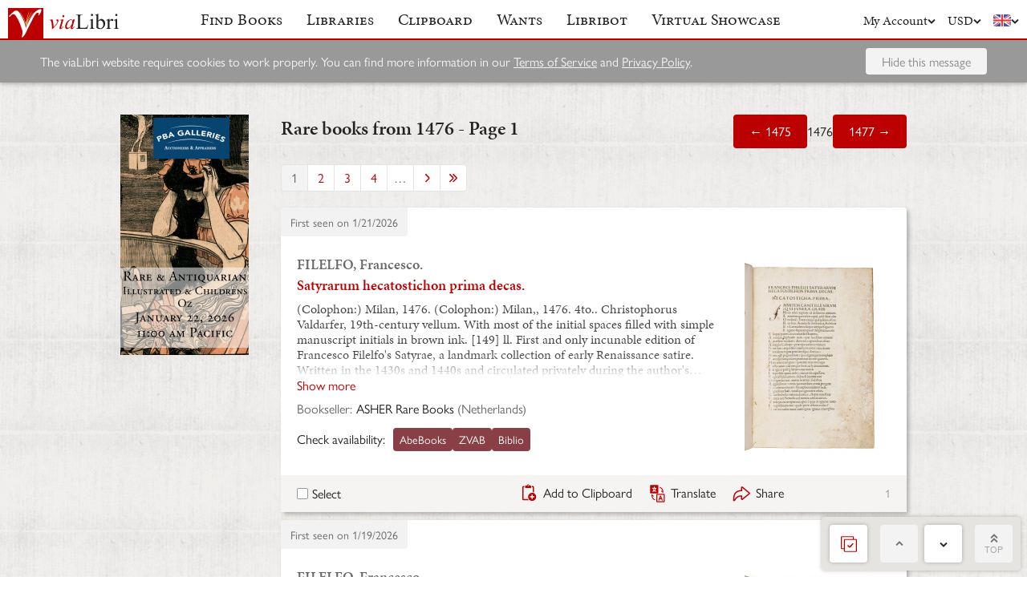

--- FILE ---
content_type: text/html; charset=UTF-8
request_url: https://www.vialibri.net/years/1476
body_size: 33540
content:
<!doctype html>
<html lang="en">
  <head>
    <meta charset="utf-8">
    <meta name="viewport" content="width=device-width, initial-scale=1, shrink-to-fit=no">
    <meta name="referrer" content="origin" /><!-- Fallback for Edge & Safari -->
    <meta name="referrer" content="origin-when-cross-origin"/>

          <title>Rare books from 1476 - Page 1 - viaLibri</title>
    
    <script type="text/javascript">
      window.addEventListener('unhandledrejection', function(event) {
        if (
          event.reason &&
          event.reason.message &&
          !!event.reason.message.match(
            new RegExp(
              [
                /**
                 * JS import failure messages
                 */
                'Failed to fetch dynamically imported module', // Chrome
                'Importing a module script failed', // Safari
                'error loading dynamically imported module', // Firefox

                /**
                 * CSS import failure messages
                 */
                'Unable to preload CSS' // Chrome + Safari + Firefox
              ].join('|')
            )
          )
        ) {
          var url = new URL(window.location.href);
          var refreshAttempt = Number(url.searchParams.get('refresh_attempt') || 0);
          if (refreshAttempt < 3) {
            url.searchParams.set('refresh_attempt', refreshAttempt + 1);
            window.location.assign(url + '');
          }
        }
      });
    </script>

    <link rel="stylesheet" href="https://use.typekit.net/uhb5ktv.css">
    <link rel="preload" as="style" href="https://cdn.vialibri.net/static/assets/index-DWiP9_4Q.css" /><link rel="stylesheet" href="https://cdn.vialibri.net/static/assets/index-DWiP9_4Q.css" />        <link rel="modulepreload" href="https://cdn.vialibri.net/static/assets/index-B5KLZOGQ.js" /><script type="module" src="https://cdn.vialibri.net/static/assets/index-B5KLZOGQ.js"></script>
    
    
    
          <script type="module">import.meta.url;import("_").catch(()=>1);(async function*(){})().next();if(location.protocol!="file:"){window.__vite_is_modern_browser=true}</script>
      <script type="module">!function(){if(window.__vite_is_modern_browser)return;console.warn("vite: loading legacy chunks, syntax error above and the same error below should be ignored");var e=document.getElementById("vite-legacy-polyfill"),n=document.createElement("script");n.src=e.src,n.onload=function(){System.import(document.getElementById('vite-legacy-entry').getAttribute('data-src'))},document.body.appendChild(n)}();</script>
    
    <link rel="preconnect" href="https://www.google-analytics.com">
    <link rel="preconnect" href="https://p.typekit.net">

    <link rel="preload" href="https://cdn.vialibri.net/img/chevron-down.svg" as="image">
    <link rel="preload" href="https://cdn.vialibri.net/img/flag-en.svg" as="image">
    <link rel="preload" href="https://cdn.vialibri.net/img/laid-paper.jpg" as="image">
    <link rel="preload" href="https://cdn.vialibri.net/img/logo-2.svg" as="image">

          <link rel="canonical" href="https://www.vialibri.net/years/1476" />
    
    <meta name="csrf-token" content="UO3nQZejRWpyhTxK62xpcnYoqpoN5ZhTC755HZK9">

    <meta property="og:site" content="viaLibri" />
    <meta property="twitter:site" content="@vialibri" />
    <meta property="og:title" content="Rare books from 1476 - Page 1" />
    <meta property="og:url" content="https://www.vialibri.net/years/1476" />
                <meta property="og:type" content="website" />
      <meta property="og:description" content="viaLibri is the world's largest search engine for old, rare & second-hand books." />
          <meta property="og:image" content="https://cdn.vialibri.net/image-proxy?url=https%3A%2F%2Fpictures.abebooks.com%2Finventory%2F32376308747.jpg&amp;s=1.412f59ff353480ed&amp;size=1600x1200"/>    
          <script async src="https://www.googletagmanager.com/gtag/js?id=UA-455599-1"></script>
      <script>
        window.dataLayer = window.dataLayer || [];
        function gtag(){dataLayer.push(arguments);}
        gtag('js', new Date());

        gtag('config', 'UA-455599-1', { 'anonymize_ip': true });
        gtag('config', 'G-0MKTM5Q9MX');
      </script>
    
    <meta name="google-site-verification" content="3azv9kh8yH_SstgXjQIJLzmLbSGB15CBrrBigkn6gTk" />
    <meta name="verify-v1" content="yghc3mESJ5041Y9/aJCY96zAuP9ZTMT90H62UIJ18Ac=" />

    <link rel="search" type="application/opensearchdescription+xml" title="viaLibri - Keyword" href="https://www.vialibri.net/opensearch-plugins/keyword.xml"/>
    <link rel="search" type="application/opensearchdescription+xml" title="viaLibri - Author" href="https://www.vialibri.net/opensearch-plugins/author.xml"/>
    <link rel="search" type="application/opensearchdescription+xml" title="viaLibri - Title" href="https://www.vialibri.net/opensearch-plugins/title.xml"/>

    <link rel="apple-touch-icon" sizes="180x180" href="https://cdn.vialibri.net/apple-touch-icon.png?v=2bB97gRl7w">
    <link rel="icon" type="image/png" sizes="32x32" href="https://cdn.vialibri.net/favicon-32x32.png?v=2bB97gRl7w">
    <link rel="icon" type="image/png" sizes="16x16" href="https://cdn.vialibri.net/favicon-16x16.png?v=2bB97gRl7w">
    <link rel="manifest" href="/site.webmanifest?v=2bB97gRl7w">
    <link rel="shortcut icon" href="https://cdn.vialibri.net/favicon.ico?v=2bB97gRl7w">

      <meta name="robots" content="follow">
        <link rel="next"
          href="/years/1476?page=2">
    </head>

  <body class="body--locale-en_US body--js-loading">
          <div class="react-component react-component--display-contents"
          data-component-index="1">
</div>

      <div class="page-body">
        
        <div class="column-container column-container--two-columns
   ">
                      <div class="column column--left">
                  <div class="pix-container pix-container--vertical pix-container--search-tower">
              <a class="pix pix--search-tower" href="/ads/1388/link?slot=search-tower" rel="nofollow noopener" target="_blank">
    <img
      src="https://cdn.vialibri.net/pictures/1388/image?c=57977"
              srcset="https://cdn.vialibri.net/pictures/1388/image?c=57977 1x, https://cdn.vialibri.net/pictures/1388/image?c=57977&amp;size=2x 2x"
            onerror="this.style.display='none'"
    />
  </a>
      </div>
              </div>
          
          <div class="main-content column column--center">
              <h2 class="page-title">
    <span>Rare books from 1476 - Page 1</span>
    <div class="page-title__controls">
              <a href="/years/1475" class="button">
          &larr; 1475
        </a>
            1476
              <a href="/years/1477" class="button">
          1477 &rarr;
        </a>
          </div>
  </h2>

  <div class="react-component "
          data-component-index="0">
</div>
          </div>

                  </div>
      </div>

      <div class="footer">
  <a href="/" class="footer__logo">
    <img src="https://cdn.vialibri.net/img/logo-2.svg" alt="viaLibri" />
  </a>
  <div class="footer__strapline">
    The world’s largest search engine for old, rare &amp; second-hand books.
  </div>

  <ul class="footer__menu">
    <li class="footer__menu-block">
      <h3>About viaLibri</h3>
      <ul>
        <li>
          <a href="/contact-us">Contact us</a>
        </li>
        <li>
          <a href="/harvest">List your books on viaLibri</a>
        </li>
        <li>
          <a href="/content/premium-services">Subscribing to viaLibri</a>
        </li>
        <li>
          <a href="/content/advertising-on-vialibri">Advertising with us</a>
        </li>
        <li>
          <a href="/catalogues/create">Listing your online catalogue</a>
        </li>
      </ul>
    </li>
    <li class="footer__menu-block">
      <h3>Account</h3>
      <ul>
                  <li>
            <a href="/account/login">Log in</a>
          </li>
          <li>
            <a href="/account/create">Register</a>
          </li>
          <li>
            <a href="/account/search-preferences">Search preferences</a>
          </li>
              </ul>
    </li>
    <li class="footer__menu-block">
      <h3>Searching</h3>
      <ul>
        <li>
          <a href="/?advanced-search=true">Advanced search</a>
        </li>
        <li>
          <a href="/library-search">Libraries search</a>
        </li>
        <li>
          <a href="/content/search-help">Search help</a>
        </li>
        <li>
          <a href="/content/how-libribot-works">How Libribot works</a>
        </li>
      </ul>
    </li>
    <li class="footer__menu-block">
      <h3>More</h3>
      <ul>
        <li>
          <a href="/years">570 years</a>
        </li>
        <li>
          <a href="/content/terms-of-service">Terms of service</a>
        </li>
        <li>
          <a href="/content/privacy">Privacy policy</a>
        </li>
      </ul>
    </li>

  </ul>

  <div class="footer__copyright">
    Copyright &copy; 2026 viaLibri&trade; Limited
  </div>
</div>
    
    <div id="popovers"></div>

        <script type="text/javascript">
      /** A hack for older libraries that require the global object defined by Webpack. */
      var global = global || window

      var vlConstants = {"PUBLIC_SEARCH_API_URL_ROOT":"https:\/\/search.vialibri.net\/","ENVIRONMENT":"production","RECAPTCHA_SITE_KEY":"6Lfe-6gZAAAAAPRKw_MK26XRv4tsqhpEr6JbakL0","USER_IS_LOGGED_IN":false,"SHOW_BETA_SEARCH_FEATURES":false,"SHOW_SUPERADMIN_COMPONENTS":false,"BOOKS_TABLE_IS_READ_ONLY":false,"CDN_URL_ROOT":"https:\/\/cdn.vialibri.net\/","EXHIBITORS_DASHBOARD_URL_ROOT":"https:\/\/www.vialibri.net\/exhibitors-dashboard\/","ADMIN_URL_ROOT":"https:\/\/www.vialibri.net\/admin\/"};
      var vlInitData = [{"id":"45e21f51-bc88-418d-847e-ac0ab2eecd7b","language":{"locale":"en_US"},"currency":{"code":"USD"},"user":null,"adminUser":null},{"currencies":[{"code":"AUD","symbol":"A$"},{"code":"CAD","symbol":"C$"},{"code":"CHF","symbol":"Fr"},{"code":"DKK","symbol":"kr"},{"code":"EUR","symbol":"\u20ac"},{"code":"GBP","symbol":"\u00a3"},{"code":"HKD","symbol":"HK$"},{"code":"JPY","symbol":"\u00a5"},{"code":"NOK","symbol":"kr"},{"code":"NZD","symbol":"NZ$"},{"code":"PLN","symbol":"z\u0142"},{"code":"SEK","symbol":"kr"},{"code":"USD","symbol":"$"},{"code":"ZAR","symbol":"R"}],"deploymentCommit":"ef79624029fdb83030ec9cc1bd650172a0295d41","logErrors":true,"sentryEnvironment":"production"},{},[{"name":"PageOfBooksFromProps","props":{"data":{"emptyMessage":"No books found.","indexOfFirstUnsortableResult":null,"displayCurrency":{"code":"USD","symbol":"$"},"selectionContext":"years|1476","itemsCanBeDeleted":false,"paginatorInfo":{"count":50,"currentPage":1,"lastPage":6,"firstItem":1,"lastItem":50,"hasMorePages":true,"perPage":50,"total":289},"supportsSorting":false,"data":[{"id":860751464,"idType":"archive-item","listingType":"used","bookId":860751464,"author":"FILELFO, Francesco.","title":"Satyrarum hecatostichon prima decas.","images":[{"proxiedUrl":"\/image-proxy?url=https%3A%2F%2Fpictures.abebooks.com%2Finventory%2F32376308747.jpg&s=1.412f59ff353480ed"}],"translationUrl":"https:\/\/translate.google.com\/translate?sl=auto&tl=en&js=n&prev=_t&ie=UTF-8&layout=2&eotf=1&u=https%3A%2F%2Fwww.vialibri.net%2Ftranslate%2Farchive-item%2F860751464","descriptionText":"(Colophon:) Milan, 1476. (Colophon:) Milan,, 1476.  4to.. Christophorus Valdarfer, 19th-century vellum. With most of the initial spaces filled with simple manuscript initials in brown ink.  [149] ll. First and only incunable edition of Francesco Filelfo's Satyrae, a landmark collection of early Renaissance satire. Written in the 1430s and 1440s and circulated privately during the author's lifetime, the Satyrae offer a strikingly personal and politically charged window onto 15th-century Italy. Francesco Filelfo (in Latin: Franciscus Philelphus, 1398-1481) was as notorious for his volatile temperament as he was celebrated for his learning. Born into modest circumstances, he rose through intellect and eloquence. His tenure at the University of Florence ended abruptly in 1434 after fierce attacks on the ruling Medici faction, attacks that earned him exile shortly after he survived an assault he attributed to a Medici agent. Filelfo composed the biting satires contained in this work while in refuge in Siena, directing them chiefly against Cosimo de' Medici (1389-1464) . From 1440 he made Milan his base under Visconti patronage, becoming a prominent figure among the city's humanists and an enthusiastic supporter of the emerging craft of printing. In Milan he proved indispensable to his patrons, lecturing daily, producing epics, panegyrics and invectives, and continuing his prodigious work as a translator. Despite generous stipends, he lived extravagantly and wrote with tireless intensity, whether in praise, scholarship, or denunciation. His final years took him to Rome under\u2026","descriptionIsTruncated":true,"dealer":{"id":679,"name":"ASHER Rare Books","location":"Netherlands"},"startDate":null,"endDate":null,"estimate":null,"createdAt":"2026-01-21T16:58:05.000000Z","clipboardItemId":null,"links":[{"id":978067277,"aggregatorName":"AbeBooks","aggregatorId":"A","siteId":"A","bookIdOnSite":"32376308747","dealerIdOnSite":"51686668","url":"\/book-links\/978067277\/link?source=archive","price":null,"originalPrice":null,"inUserCurrency":null,"inOriginalCurrency":null},{"id":978067278,"aggregatorName":"ZVAB","aggregatorId":"Z","siteId":"Z","bookIdOnSite":"32376308747","dealerIdOnSite":"51686668","url":"\/book-links\/978067278\/link?source=archive","price":null,"originalPrice":null,"inUserCurrency":null,"inOriginalCurrency":null},{"id":978092110,"aggregatorName":"Biblio","aggregatorId":"BI","siteId":"BI","bookIdOnSite":"1731180189","dealerIdOnSite":"3602898","url":"\/book-links\/978092110\/link?source=archive","price":null,"originalPrice":null,"inUserCurrency":null,"inOriginalCurrency":null}],"archiveUrl":"\/years\/books\/860751464\/1476-filelfo-francesco-satyrarum-hecatostichon-prima-decas","isNewMatch":false,"want":null,"showcase":null},{"id":860069029,"idType":"archive-item","listingType":"used","bookId":860069029,"author":"FILELFO, Francesco.","title":"Satire in exile: Filelfo's politically charged Satyrae","images":[{"proxiedUrl":"\/image-proxy?url=https%3A%2F%2Fwww.asherbooks.com%2Fuploads%2Fitem%2FABC_49708%2F49708_filelfo1.jpg&s=1.73128e86472b67a7"}],"translationUrl":"https:\/\/translate.google.com\/translate?sl=auto&tl=en&js=n&prev=_t&ie=UTF-8&layout=2&eotf=1&u=https%3A%2F%2Fwww.vialibri.net%2Ftranslate%2Farchive-item%2F860069029","descriptionText":"Satyrarum hecatostichon prima decas.(Colophon:) Milan, Christophorus Valdarfer, 13 November 1476. 4to. With most of the initial spaces filled with simple manuscript initials in brown ink. 19th-century vellum. [149] ll. First and only incunable edition of Francesco Filelfos Satyrae, a landmark collection of early Renaissance satire. Written in the 1430s and 1440s and circulated privately during the authors lifetime, the Satyrae offer a strikingly personal and politically charged window onto 15th-century Italy. Francesco Filelfo (in Latin: Franciscus Philelphus, 1398-1481) was as notorious for his volatile temperament as he was celebrated for his learning. Born into modest circumstances, he rose through intellect and eloquence. His tenure at the University of Florence ended abruptly in 1434 after fierce attacks on the ruling Medici faction, attacks that earned him exile shortly after he survived an assault he attributed to a Medici agent. Filelfo composed the biting satires contained in this work while in refuge in Siena, directing them chiefly against Cosimo de Medici (1389-1464) . From 1440 he made Milan his base under Visconti patronage, becoming a prominent figure among the citys humanists and an enthusiastic supporter of the emerging craft of printing. In Milan he proved indispensable to his patrons, lecturing daily, producing epics, panegyrics and invectives, and continuing his prodigious work as a translator. Despite generous stipends, he lived extravagantly and wrote with tireless intensity, whether in praise, scholarship, or denunciation. His final years took him\u2026","descriptionIsTruncated":true,"dealer":{"id":679,"name":"ASHER RARE BOOKS","location":"Netherlands"},"startDate":null,"endDate":null,"estimate":null,"createdAt":"2026-01-19T17:25:31.000000Z","clipboardItemId":null,"links":[{"id":977271884,"aggregatorName":"Direct From Seller","aggregatorId":"DD","siteId":"hv47b49a40-2aad-4321-8e0e-340244f1fd9d","bookIdOnSite":"ABC_49708","dealerIdOnSite":"1","url":"\/book-links\/977271884\/link?source=archive","price":null,"originalPrice":null,"inUserCurrency":null,"inOriginalCurrency":null}],"archiveUrl":"\/years\/books\/860069029\/1476-filelfo-francesco-satire-in-exile-filelfos-politically-charged","isNewMatch":false,"want":null,"showcase":null},{"id":859975935,"idType":"archive-item","listingType":"used","bookId":859975935,"author":"FILELFO, Francesco.","title":"Satire in exile: Filelfo's politically charged Satyrae","images":[{"proxiedUrl":"\/image-proxy?url=https%3A%2F%2Fwww.forumrarebooks.com%2Fuploads%2Fitem%2FABC_49708%2F49708_filelfo1.jpg&s=1.3f5cd638a675286c"}],"translationUrl":"https:\/\/translate.google.com\/translate?sl=auto&tl=en&js=n&prev=_t&ie=UTF-8&layout=2&eotf=1&u=https%3A%2F%2Fwww.vialibri.net%2Ftranslate%2Farchive-item%2F859975935","descriptionText":"Satyrarum hecatostichon prima decas.(Colophon:) Milan, Christophorus Valdarfer, 13 November 1476. 4to. With most of the initial spaces filled with simple manuscript initials in brown ink. 19th-century vellum. [149] ll. First and only incunable edition of Francesco Filelfos Satyrae, a landmark collection of early Renaissance satire. Written in the 1430s and 1440s and circulated privately during the authors lifetime, the Satyrae offer a strikingly personal and politically charged window onto 15th-century Italy. Francesco Filelfo (in Latin: Franciscus Philelphus, 1398-1481) was as notorious for his volatile temperament as he was celebrated for his learning. Born into modest circumstances, he rose through intellect and eloquence. His tenure at the University of Florence ended abruptly in 1434 after fierce attacks on the ruling Medici faction, attacks that earned him exile shortly after he survived an assault he attributed to a Medici agent. Filelfo composed the biting satires contained in this work while in refuge in Siena, directing them chiefly against Cosimo de Medici (1389-1464) . From 1440 he made Milan his base under Visconti patronage, becoming a prominent figure among the citys humanists and an enthusiastic supporter of the emerging craft of printing. In Milan he proved indispensable to his patrons, lecturing daily, producing epics, panegyrics and invectives, and continuing his prodigious work as a translator. Despite generous stipends, he lived extravagantly and wrote with tireless intensity, whether in praise, scholarship, or denunciation. His final years took him\u2026","descriptionIsTruncated":true,"dealer":{"id":687,"name":"Antiquariaat FORUM","location":"Netherlands"},"startDate":null,"endDate":null,"estimate":null,"createdAt":"2026-01-19T12:40:21.000000Z","clipboardItemId":null,"links":[{"id":977164528,"aggregatorName":"Direct From Seller","aggregatorId":"DD","siteId":"hv5605876386129ba5","bookIdOnSite":"ABC_49708","dealerIdOnSite":"1","url":"\/book-links\/977164528\/link?source=archive","price":null,"originalPrice":null,"inUserCurrency":null,"inOriginalCurrency":null}],"archiveUrl":"\/years\/books\/859975935\/1476-filelfo-francesco-satire-in-exile-filelfos-politically-charged","isNewMatch":false,"want":null,"showcase":null},{"id":834302488,"idType":"archive-item","listingType":"used","bookId":834302488,"author":"Johannes, de Colonia (Duns Scoto)","title":"Quaestiones magistri Johannis Scoti abbreviatae et ordinatae per alphabetum super quattuor libris Sententiarum Quodlibetisque Metaphysicae et De anima","images":[{"proxiedUrl":"\/image-proxy?url=https%3A%2F%2Fpictures.abebooks.com%2Finventory%2F32331290656.jpg&s=1.e1943b86c85d4d4d"}],"translationUrl":"https:\/\/translate.google.com\/translate?sl=auto&tl=en&js=n&prev=_t&ie=UTF-8&layout=2&eotf=1&u=https%3A%2F%2Fwww.vialibri.net%2Ftranslate%2Farchive-item%2F834302488","descriptionText":"Vindelinus de Spira 1476 -77, Venetiis. In-4\u00b0 (195 x 150 mm.), 389 ff. segnatura: [a4 b7], a8 60 b-xz aa-oo10 pp8 qq6, capilettera rubricati in rosso alle prime 40 cc., testo su due colonne, carattere romano, spazi bianchi per iniziali. Legatura del XVI secolo in piena pergamena floscia con nervi passanti, titolo manoscritto al dorso e al taglio inferiore, tracce di legacci mancanti. Esemplare genuino e fresco in affascinante legatura dell'epoca. L'opera \u00e8 un compendio di questioni selezionate dell'opera di Duns Scoto, abbreviate ordinate per ordine alfabetico, il che significa che le questioni non seguono necessariamente la sequenza originale sistematica dell'autore, ma sono disposte in base a un criterio mnemonico\/ordinativo (alfabetico), al fine probabilmente di facilitarne la consultazione o lo studio. Le questioni raccolgono materiali provenienti da diverse parti del corpus di Duns Scoto: I quattro libri delle Sententiae di Pietro Lombardo - ovvero il commento scolastico tradizionale usato come testo base nelle universit\u00e0 medievali per la formazione teologica. Il compendio riprende dubbi, quaestiones, temi trattati nei libri delle Sententiae. Le questioni quodlibetiche - probabilmente composte durante la reggenza parigina, in cui si esercita in dispute aperte su argomenti teologici di varia natura, offrendo un ulteriore esempio della sua sottigliezza argomentativa.questioni teologiche di carattere generale, poste quodlibetis nel senso che erano aperte a dibattito su molte materie, spesso poste in occasioni accademiche. Metafisica - questioni tratte dalle Quaestiones\u2026","descriptionIsTruncated":true,"dealer":{"id":1374,"name":"LIBRERIA XODO","location":"Italy"},"startDate":null,"endDate":null,"estimate":null,"createdAt":"2025-10-29T11:55:17.000000Z","clipboardItemId":null,"links":[{"id":947348144,"aggregatorName":"AbeBooks","aggregatorId":"A","siteId":"A","bookIdOnSite":"32331290656","dealerIdOnSite":"4021680","url":"\/book-links\/947348144\/link?source=archive","price":null,"originalPrice":null,"inUserCurrency":null,"inOriginalCurrency":null}],"archiveUrl":"\/years\/books\/834302488\/1476-johannes-de-colonia-duns-scoto-quaestiones-magistri-johannis-scoti-abbreviatae-et","isNewMatch":false,"want":null,"showcase":null},{"id":824082792,"idType":"archive-item","listingType":"used","bookId":824082792,"author":"Sachs, Hans","title":"Drey guter N\u00fctzlicher lehr einer Nachtigal..","images":[{"proxiedUrl":"\/image-proxy?url=https%3A%2F%2Fimages.booklooker.de%2Fs%2F003E2h%2FHans-Sachs%2BDrey-guter-N%25C3%25BCtzlicher-lehr-einer-Nachtigal.jpg&s=1.f3cccc716f3f9c8d"}],"translationUrl":"https:\/\/translate.google.com\/translate?sl=auto&tl=en&js=n&prev=_t&ie=UTF-8&layout=2&eotf=1&u=https%3A%2F%2Fwww.vialibri.net%2Ftranslate%2Farchive-item%2F824082792","descriptionText":"1476. 8\u00b0, 4 Bl., 1 Titelholzschnitt, Geheftet, Etwas fleckig.\nVgl. VD 16, S 225 u. Goedeke II, 430. - Der Holzschnitt (von Erhard Sch\u00f6n) auf dem Titel zeigt 3 Putti inmitten von Rosenranken, die damit besch\u00e4ftigt sind, deren Bl\u00e4tter zu pfl\u00fccken und in K\u00f6rbe zu sammeln. Das allegorische Reimgedicht - ein Gespr\u00e4ch zwischen einem Bauern und einer Nachtigal basiert auf der Aesop-\u00dcbertragung von Heinrich  Steinh\u00f6wels die 1476 in Ulm gedruckt wurde.","descriptionIsTruncated":false,"dealer":{"id":438,"name":"antiquariat peter petrej","location":"Switzerland"},"startDate":null,"endDate":null,"estimate":null,"createdAt":"2025-09-27T07:45:52.000000Z","clipboardItemId":null,"links":[{"id":935451456,"aggregatorName":"booklooker.de","aggregatorId":"BK","siteId":"BK","bookIdOnSite":"A02LnPK001ZZs","dealerIdOnSite":"3142985","url":"\/book-links\/935451456\/link?source=archive","price":null,"originalPrice":null,"inUserCurrency":null,"inOriginalCurrency":null}],"archiveUrl":"\/years\/books\/824082792\/1476-sachs-hans-drey-guter-nutzlicher-lehr-einer-nachtigal","isNewMatch":false,"want":null,"showcase":null},{"id":807390551,"idType":"archive-item","listingType":"used","bookId":807390551,"author":"Sachs, Hans","title":"Drey guter N\u00fctzlicher lehr einer Nachtigal..","images":[{"proxiedUrl":"\/image-proxy?url=https%3A%2F%2Fimages.booklooker.de%2Fs%2F003E2h%2FHans-Sachs%2BDrey-guter-N%25C3%25BCtzlicher-lehr-einer-Nachtigal.jpg&s=1.f3cccc716f3f9c8d"}],"translationUrl":"https:\/\/translate.google.com\/translate?sl=auto&tl=en&js=n&prev=_t&ie=UTF-8&layout=2&eotf=1&u=https%3A%2F%2Fwww.vialibri.net%2Ftranslate%2Farchive-item%2F807390551","descriptionText":"1476. 8\u00b0, 4 Bl., 1 Titelholzschnitt, Geheftet, Etwas fleckig.\nVgl. VD 16, S 225 u. Goedeke II, 430. - Der Holzschnitt (von Erhard Sch\u00f6n) auf dem Titel zeigt 3 Putti inmitten von Rosenranken, die damit besch\u00e4ftigt sind, deren Bl\u00e4tter zu pfl\u00fccken und in K\u00f6rbe zu sammeln. Das allegorische Reimgedicht - ein Gespr\u00e4ch zwischen einem Bauern und einer Nachtigal basiert auf der Aesop-\u00dcbertragung von Heinrich  Steinh\u00f6wels die 1476 in Ulm gedruckt wurde.","descriptionIsTruncated":false,"dealer":{"id":438,"name":"antiquariat peter petrej","location":"Switzerland"},"startDate":null,"endDate":null,"estimate":null,"createdAt":"2025-08-05T19:42:05.000000Z","clipboardItemId":null,"links":[{"id":915983204,"aggregatorName":"booklooker.de","aggregatorId":"BK","siteId":"BK","bookIdOnSite":"A02KmFwa01ZZa","dealerIdOnSite":"3142985","url":"\/book-links\/915983204\/link?source=archive","price":null,"originalPrice":null,"inUserCurrency":null,"inOriginalCurrency":null}],"archiveUrl":"\/years\/books\/807390551\/1476-sachs-hans-drey-guter-nutzlicher-lehr-einer-nachtigal","isNewMatch":false,"want":null,"showcase":null},{"id":782060479,"idType":"archive-item","listingType":"used","bookId":782060479,"author":"EUSEBIUS CAESARIENSIS; RUFINUS AQUILEIENSIS, translator.","title":"Historia ecclesiastica.","images":[{"proxiedUrl":"\/image-proxy?url=https%3A%2F%2Fpictures.abebooks.com%2Finventory%2F32205341863.jpg&s=1.5ac360f98e3536e1"}],"translationUrl":"https:\/\/translate.google.com\/translate?sl=auto&tl=en&js=n&prev=_t&ie=UTF-8&layout=2&eotf=1&u=https%3A%2F%2Fwww.vialibri.net%2Ftranslate%2Farchive-item%2F782060479","descriptionText":"Rome, Johannes Philippus de Lignamine, 15 May 1476. Folio, ff.[215] (of 220); [a]9 [bc]10 [d]6 [em]10 [n]12 [o]10 [p]8 [qy]10 (lacking preliminary blank [a]1, and bifolia [d]2.9 and [d]5.6); roman type, initial spaces, fallen type on [P]3; title leaf washed with erased inscription to head, erased inscription to foot of [f]10 resulting in a repaired tear, final leaf somewhat worn, light dampstaining in quire [q], a few wormholes to first and last few leaves, but a good, clean copy; bound in nineteenth-century tan morocco (probably by Ridge or Storr of Grantham) with decorative border tooled in gilt and blind, spine gilt in compartments with wide flat bands, edges gilt; binding a little rubbed, small paper label at foot of upper cover; erased contemporary inscription 'Fr Felix ord[in]is p[rae]dicator[um]' to foot of [f]10; monogrammed bookplate of Sir John Hayford Thorold, Syston Park bookplate to front pastedown, with his pencil note 'Sykes Sale, Thorpe, Fine Copy', and an extract from a printed sale catalogue pasted above bookplates (see below); ink stamp of Stonyhurst College to front and rear flyleaves.The Syston Park copy of the earliest history of the Christian Church, written in the early fourth century; this is probably the third edition. It was translated into Latin in the early fifth century by Rufinus of Aquileia, who extended the text down to the time of Theodosius at the end of the fourth century.Eusebius (c.260339), bishop of Caesarea, was one of the most prominent churchmen of his day. His Ecclesiastical History, which along with his Chronicon initiated the\u2026","descriptionIsTruncated":true,"dealer":{"id":551,"name":"Bernard Quaritch Ltd ABA ILAB","location":"United Kingdom"},"startDate":null,"endDate":null,"estimate":null,"createdAt":"2025-05-20T19:29:36.000000Z","clipboardItemId":null,"links":[{"id":886549531,"aggregatorName":"AbeBooks","aggregatorId":"A","siteId":"A","bookIdOnSite":"32205341863","dealerIdOnSite":"37988","url":"\/book-links\/886549531\/link?source=archive","price":null,"originalPrice":null,"inUserCurrency":null,"inOriginalCurrency":null},{"id":886549532,"aggregatorName":"ZVAB","aggregatorId":"Z","siteId":"Z","bookIdOnSite":"32205341863","dealerIdOnSite":"37988","url":"\/book-links\/886549532\/link?source=archive","price":null,"originalPrice":null,"inUserCurrency":null,"inOriginalCurrency":null}],"archiveUrl":"\/years\/books\/782060479\/1476-eusebius-caesariensis-rufinus-aquileiensis-translator-historia-ecclesiastica","isNewMatch":false,"want":null,"showcase":null},{"id":776493075,"idType":"archive-item","listingType":"auction","bookId":776493075,"author":"","title":"Sermonarium de peccatis","images":[{"proxiedUrl":"\/image-proxy?url=https%3A%2F%2Fassets.catawiki.nl%2Fassets%2F2025%2F4%2F28%2F8%2Fa%2F3%2F8a3a8ae4-b854-4f00-8c88-88e89c224bcd.jpg&s=1.04577871fa08f6cf"}],"translationUrl":"https:\/\/translate.google.com\/translate?sl=auto&tl=en&js=n&prev=_t&ie=UTF-8&layout=2&eotf=1&u=https%3A%2F%2Fwww.vialibri.net%2Ftranslate%2Farchive-item%2F776493075","descriptionText":"1476. Rare early print with elaborate rubrication in the original binding. Prepared and bound with two sheets of manuscripts from the 11th century. First edition of the second part of the collection of sermons by the Franciscan and pioneer of economic ethics, Michael de Carcano (1424-1484). Publisher: Venice, Franz Renner and Nikolaus of Frankfurt, 1476. 161 leaves (without the first blank leaf) Signatures a2, A10, B-P8, QR10, S8, T10. Printed in two columns of 42 lines each, throughout rubricated, with four- and three-line initials, sometimes ornamentally decorated, and majuscules following chapter and sentence beginnings, as well as paragraph marks, marginal notes, and underlining in red. The binding is of German Renaissance style, with a rubbed wild leather over three bands on an open, parchment-reinforced spine, measuring 25 x 16 cm. ------------------------------------------------ Carcano Gab, among others, with this work, initiated the establishment of the banking system \"Monte Pieta\" in Perugia, a pawnbroking institution where only minimal or no interest was charged for loans. Rarer, elegant in two narrow columns of Gothic type with wide margins, printed by the two German printers Franz Renner and Nikolaus von Frankfurt, who operated a joint printing house in Venice between 1473 and 1476. Two parchment sheets bound before and after: Sheet with text passages from a breviary, presumably from the 11th century. (Cf. BSB, Ms. CLM 29322(14) 1 column, rubricated at the beginning of the texts with 11 red capitals. With marginal notes regarding Carcano's work, including\u2026","descriptionIsTruncated":true,"dealer":null,"startDate":null,"endDate":"2025-05-16T19:53:30.000000Z","estimate":null,"createdAt":"2025-05-03T20:53:08.000000Z","clipboardItemId":null,"links":[{"id":880117024,"aggregatorName":"Catawiki","aggregatorId":"CW","siteId":"CW","bookIdOnSite":"95230216","dealerIdOnSite":null,"url":"\/book-links\/880117024\/link?source=archive","price":null,"originalPrice":null,"inUserCurrency":null,"inOriginalCurrency":null}],"archiveUrl":"\/years\/books\/776493075\/1476-sermonarium-de-peccatis","isNewMatch":false,"want":null,"showcase":null},{"id":775197856,"idType":"archive-item","listingType":"used","bookId":775197856,"author":"(Bible. Latin. Vulgate, 1476)","title":"Biblia Latina","images":[{"proxiedUrl":"\/image-proxy?url=https%3A%2F%2Fpictures.abebooks.com%2Finventory%2F32190566607.jpg&s=1.e6f4cec9864992a2"}],"translationUrl":"https:\/\/translate.google.com\/translate?sl=auto&tl=en&js=n&prev=_t&ie=UTF-8&layout=2&eotf=1&u=https%3A%2F%2Fwww.vialibri.net%2Ftranslate%2Farchive-item%2F775197856","descriptionText":"[Nuremberg: Johann Sensenschmidt and Andreas Frisner, 1476.  Second Sensenschmidt and Frisner Bible. Text in two columns, 57 lines per page, rubricated, with many manuscript initials in red and blue and black (some descenders with leafy flourishes and occasional touches of green); some initial spaces unaccomplished. 392 ff. (bound without first and last blanks). Copiously annotated (chiefly in O.T.) in several early Germanic Latin hands; a lengthy gloss to Acts 18 is dated at end 1525. 1 vols. Folio. Original pigskin, stamped in blind, vellum manuscript waste supports used at inner hinges, last four leaves strengthened at gutter. Corners and bosses perished, edgeworn, some worming entering text at end; upper joint cracked and first two gatherings loosened. Vestiges of marginal tabs; a few paper. A bit rough, very good.  Second Sensenschmidt and Frisner Bible. Text in two columns, 57 lines per page, rubricated, with many manuscript initials in red and blue and black (some descenders with leafy flourishes and occasional touches of green); some initial spaces unaccomplished. 392 ff. (bound without first and last blanks). Copiously annotated (chiefly in O.T.) in several early Germanic Latin hands; a lengthy gloss to Acts 18 is dated at end 1525. 1 vols. Folio. The second Bible printed by Sensenschmidt and Frisner at Nuremberg, dated 1476 at the end of the Notitia by Menardus, with generous margins and some idiosyncratic flourishes and decorations to the manuscript. At the foot of the first text leaf the manuscript ownership note of a brotherhood of monks in Gm\u00c3\u00bcnd. The\u2026","descriptionIsTruncated":true,"dealer":{"id":989,"name":"James Cummins Bookseller, ABAA","location":"United States"},"startDate":null,"endDate":null,"estimate":null,"createdAt":"2025-04-29T21:58:33.000000Z","clipboardItemId":null,"links":[{"id":878642663,"aggregatorName":"AbeBooks","aggregatorId":"A","siteId":"A","bookIdOnSite":"32190566607","dealerIdOnSite":"20828","url":"\/book-links\/878642663\/link?source=archive","price":null,"originalPrice":null,"inUserCurrency":null,"inOriginalCurrency":null},{"id":878642664,"aggregatorName":"ZVAB","aggregatorId":"Z","siteId":"Z","bookIdOnSite":"32190566607","dealerIdOnSite":"20828","url":"\/book-links\/878642664\/link?source=archive","price":null,"originalPrice":null,"inUserCurrency":null,"inOriginalCurrency":null}],"archiveUrl":"\/years\/books\/775197856\/1476-bible-latin-vulgate-1476-biblia-latina","isNewMatch":false,"want":null,"showcase":null},{"id":773421249,"idType":"archive-item","listingType":"used","bookId":773421249,"author":"(Bible. Latin. Vulgate, 1476)","title":"Biblia Latina","images":[{"proxiedUrl":"\/image-proxy?url=https%3A%2F%2Fpictures.abebooks.com%2Finventory%2F32190566607.jpg&s=1.e6f4cec9864992a2"}],"translationUrl":"https:\/\/translate.google.com\/translate?sl=auto&tl=en&js=n&prev=_t&ie=UTF-8&layout=2&eotf=1&u=https%3A%2F%2Fwww.vialibri.net%2Ftranslate%2Farchive-item%2F773421249","descriptionText":"[Nuremberg: Johann Sensenschmidt and Andreas Frisner, 1476.  Second Sensenschmidt and Frisner Bible. Text in two columns, 57 lines per page, rubricated, with many manuscript initials in red and blue and black (some descenders with leafy flourishes and occasional touches of green); some initial spaces unaccomplished. 392 ff. (bound without first and last blanks). Copiously annotated (chiefly in O.T.) in several early Germanic Latin hands; a lengthy gloss to Acts 18 is dated at end 1525. 1 vols. Folio. Original pigskin, stamped in blind, vellum manuscript waste supports used at inner hinges, last four leaves strengthened at gutter. Corners and bosses perished, edgeworn, some worming entering text at end; upper joint cracked and first two gatherings loosened. Vestiges of marginal tabs; a few paper. A bit rough, very good.  Second Sensenschmidt and Frisner Bible. Text in two columns, 57 lines per page, rubricated, with many manuscript initials in red and blue and black (some descenders with leafy flourishes and occasional touches of green); some initial spaces unaccomplished. 392 ff. (bound without first and last blanks). Copiously annotated (chiefly in O.T.) in several early Germanic Latin hands; a lengthy gloss to Acts 18 is dated at end 1525. 1 vols. Folio. The second Bible printed by Sensenschmidt and Frisner at Nuremberg, dated 1476 at the end of the Notitia by Menardus, with generous margins and some idiosyncratic flourishes and decorations to the manuscript. At the foot of the first text leaf the manuscript ownership note of a brotherhood of monks in Gm\u00c3\u00bcnd. The\u2026","descriptionIsTruncated":true,"dealer":{"id":989,"name":"James Cummins Bookseller, ABAA","location":"United States"},"startDate":null,"endDate":null,"estimate":null,"createdAt":"2025-04-24T14:13:07.000000Z","clipboardItemId":null,"links":[{"id":876618283,"aggregatorName":"Biblio","aggregatorId":"BI","siteId":"BI","bookIdOnSite":"1676240862","dealerIdOnSite":"810352","url":"\/book-links\/876618283\/link?source=archive","price":null,"originalPrice":null,"inUserCurrency":null,"inOriginalCurrency":null}],"archiveUrl":"\/years\/books\/773421249\/1476-bible-latin-vulgate-1476-biblia-latina","isNewMatch":false,"want":null,"showcase":null},{"id":773347672,"idType":"archive-item","listingType":"used","bookId":773347672,"author":"","title":"Biblia Latina] [Old Testament. Proverbs to 2 Maccabees; with Interpretation of Hebrew Names]","images":[{"proxiedUrl":"\/image-proxy?url=https%3A%2F%2Fpictures.abebooks.com%2Finventory%2F32190568448.jpg&s=1.82adb118ad03e6a8"}],"translationUrl":"https:\/\/translate.google.com\/translate?sl=auto&tl=en&js=n&prev=_t&ie=UTF-8&layout=2&eotf=1&u=https%3A%2F%2Fwww.vialibri.net%2Ftranslate%2Farchive-item%2F773347672","descriptionText":"[Venice: Nicolaus Jenson, 1476.  Title and date from ISTC. First leaf with later polychrome illuminated gilt initial and frame border, with coat of arms at foot, within laurel wreath and decorative cartouche; black letter in two columns, 52 lines per page, with printed running heads; manuscript initials in red or blue throughout. Comprising: [y2-10]-z [2] [3] [4] A\u00e2\u20ac\"H10; R\u00e2\u20ac\"T10 U-X8 [-X8 blank]. 1 vols. Folio. Modern brown goatskin, boards stamped in blind, spine titled in gilt. Occasional minor soiling or dampstaining in margins. Fine.  Title and date from ISTC. First leaf with later polychrome illuminated gilt initial and frame border, with coat of arms at foot, within laurel wreath and decorative cartouche; black letter in two columns, 52 lines per page, with printed running heads; manuscript initials in red or blue throughout. Comprising: [y2-10]-z [2] [3] [4] A\u00e2\u20ac\"H10; R\u00e2\u20ac\"T10 U-X8 [-X8 blank]. 1 vols. Folio. An attractive nonce volume, comprising a substantial fragment from the Old Testament of the first Bible printed by the great typographer Nicolaus Jenson in Venice in 1476, including the Proverbs, Ecclesiastes, and the Song of Solomon, from the first leaf of Proverbs (y2, with signature marks effaced in the gathering) through to the end of 2 Maccabees, with H10 blank; plus Index of Hebrew Names R-X7. The first leaf is illuminated to style (possibly in 19th century), with capital I in blue and green in gilt surround, polychrome borders, and a coat of arms within a fine penwork and illuminated cartouche, the arms within a gilt green laurel border: azure, saltire\u2026","descriptionIsTruncated":true,"dealer":{"id":989,"name":"James Cummins Bookseller, ABAA","location":"United States"},"startDate":null,"endDate":null,"estimate":null,"createdAt":"2025-04-24T09:16:02.000000Z","clipboardItemId":null,"links":[{"id":876534227,"aggregatorName":"Biblio","aggregatorId":"BI","siteId":"BI","bookIdOnSite":"1676240871","dealerIdOnSite":"810352","url":"\/book-links\/876534227\/link?source=archive","price":null,"originalPrice":null,"inUserCurrency":null,"inOriginalCurrency":null},{"id":878642667,"aggregatorName":"AbeBooks","aggregatorId":"A","siteId":"A","bookIdOnSite":"32190568448","dealerIdOnSite":"20828","url":"\/book-links\/878642667\/link?source=archive","price":null,"originalPrice":null,"inUserCurrency":null,"inOriginalCurrency":null},{"id":878642668,"aggregatorName":"ZVAB","aggregatorId":"Z","siteId":"Z","bookIdOnSite":"32190568448","dealerIdOnSite":"20828","url":"\/book-links\/878642668\/link?source=archive","price":null,"originalPrice":null,"inUserCurrency":null,"inOriginalCurrency":null}],"archiveUrl":"\/years\/books\/773347672\/1476-biblia-latina-old-testament-proverbs-to","isNewMatch":false,"want":null,"showcase":null},{"id":758611792,"idType":"archive-item","listingType":"used","bookId":758611792,"author":"(INCUNABULA). CARCANO, MICHAEL DE","title":"SERMONARIUM DE PECCATIS PER ADVENTUM ET PER DUAS QUADRAGESIMAS","images":[{"proxiedUrl":"\/image-proxy?url=https%3A%2F%2Fpictures.abebooks.com%2Finventory%2F32151623045.jpg&s=1.091da2df7b6518c2"}],"translationUrl":"https:\/\/translate.google.com\/translate?sl=auto&tl=en&js=n&prev=_t&ie=UTF-8&layout=2&eotf=1&u=https%3A%2F%2Fwww.vialibri.net%2Ftranslate%2Farchive-item%2F758611792","descriptionText":"Franciscus Renner, de Heilbronn, and Nicolaus de Frankfordia, Venice, 1476. 222 x 168 mm. (8 3\/4 x 6 1\/2\"). [286] leaves. (First section TEXTUALLY COMPLETE, including index; without second section). Double column, 42 lines, gothic type. Modern binding using repurposed 15th century vellum manuscript leaf, flat spine, fore edge dyed yellow. Headlines handwritten in red, 12-line decorative initial \"S\" at opening of text, and numerous four- and five-line initials in red. Occasional early ink marginalia; almost all gatherings reinforced in the central gutter with thin strips of Medieval vellum manuscript. With a series of letters from a previous owner, Hans Hablitzel, detailing his unsuccessful attempts to purchase the second part of the work. Goff C-194; BMC V, 193; ISTC ic00194000. Vellum a little soiled, isolated trivial foxing or smudges, but still a fine copy--remarkably clean, fresh, and bright internally, in an unworn binding. Attractively rubricated and with leaves as white as they were 550 years ago, this substantial collection of sermons on sin is one of the rare 15th century books printed during their authors' lifetimes--in this case by a notable early printing partnership. Milan-born Franciscan friar Michael de Carcano (1427-84) delivered sermons over a period of nearly 30 years in most of the major cities of northern and central Italy, including Florence, Milan, Mantua, Bologna, Venice, and Perugia. His sermons were noteworthy in that they touched on social themes such as the establishment of hospitals. At the same time, they were often blatantly anti-Semitic,\u2026","descriptionIsTruncated":true,"dealer":{"id":1034,"name":"Phillip J. Pirages Rare Books (ABAA)","location":"United States"},"startDate":null,"endDate":null,"estimate":null,"createdAt":"2025-03-11T18:15:48.000000Z","clipboardItemId":null,"links":[{"id":859871458,"aggregatorName":"AbeBooks","aggregatorId":"A","siteId":"A","bookIdOnSite":"32151623045","dealerIdOnSite":"483369","url":"\/book-links\/859871458\/link?source=archive","price":null,"originalPrice":null,"inUserCurrency":null,"inOriginalCurrency":null},{"id":859871459,"aggregatorName":"ZVAB","aggregatorId":"Z","siteId":"Z","bookIdOnSite":"32151623045","dealerIdOnSite":"483369","url":"\/book-links\/859871459\/link?source=archive","price":null,"originalPrice":null,"inUserCurrency":null,"inOriginalCurrency":null}],"archiveUrl":"\/years\/books\/758611792\/1476-incunabula-carcano-michael-de-sermonarium-de-peccatis-per-adventum-et","isNewMatch":false,"want":null,"showcase":null},{"id":749517332,"idType":"archive-item","listingType":"used","bookId":749517332,"author":"Sachs, Hans","title":"Drey guter N\u00fctzlicher lehr einer Nachtigal..","images":[{"proxiedUrl":"\/image-proxy?url=https%3A%2F%2Fimages.booklooker.de%2Fs%2F003E2h%2FHans-Sachs%2BDrey-guter-N%25C3%25BCtzlicher-lehr-einer-Nachtigal.jpg&s=1.f3cccc716f3f9c8d"}],"translationUrl":"https:\/\/translate.google.com\/translate?sl=auto&tl=en&js=n&prev=_t&ie=UTF-8&layout=2&eotf=1&u=https%3A%2F%2Fwww.vialibri.net%2Ftranslate%2Farchive-item%2F749517332","descriptionText":"1476. 8\u00b0, 4 Bl., 1 Titelholzschnitt, Geheftet, Etwas fleckig.\nVgl. VD 16, S 225 u. Goedeke II, 430. - Der Holzschnitt (von Erhard Sch\u00f6n) auf dem Titel zeigt 3 Putti inmitten von Rosenranken, die damit besch\u00e4ftigt sind, deren Bl\u00e4tter zu pfl\u00fccken und in K\u00f6rbe zu sammeln. Das allegorische Reimgedicht - ein Gespr\u00e4ch zwischen einem Bauern und einer Nachtigal basiert auf der Aesop-\u00dcbertragung von Heinrich  Steinh\u00f6wels die 1476 in Ulm gedruckt wurde.","descriptionIsTruncated":false,"dealer":{"id":438,"name":"antiquariat peter petrej","location":"Switzerland"},"startDate":null,"endDate":null,"estimate":null,"createdAt":"2025-02-12T13:11:28.000000Z","clipboardItemId":null,"links":[{"id":849621375,"aggregatorName":"booklooker.de","aggregatorId":"BK","siteId":"BK","bookIdOnSite":"A02HKb6D01ZZW","dealerIdOnSite":"3142985","url":"\/book-links\/849621375\/link?source=archive","price":null,"originalPrice":null,"inUserCurrency":null,"inOriginalCurrency":null}],"archiveUrl":"\/years\/books\/749517332\/1476-sachs-hans-drey-guter-nutzlicher-lehr-einer-nachtigal","isNewMatch":false,"want":null,"showcase":null},{"id":736657885,"idType":"archive-item","listingType":"used","bookId":736657885,"author":"","title":"Michelangelo 500. In Russian (ask us if in doubt)\/Mikelandzhelo 500.","images":[{"proxiedUrl":"\/image-proxy?url=https%3A%2F%2Flandofmagazines.com%2Fwp-content%2Fuploads%2F2023%2F06%2Falib%2F10001_50000%2Falib_10001_50000_17jun23%2Falb227615c045b392ef.jpg&s=1.6ee76aa4a903331c"}],"translationUrl":"https:\/\/translate.google.com\/translate?sl=auto&tl=en&js=n&prev=_t&ie=UTF-8&layout=2&eotf=1&u=https%3A%2F%2Fwww.vialibri.net%2Ftranslate%2Farchive-item%2F736657885","descriptionText":"1476. Michelangelo 500. In Russian (ask us if in doubt)\/Mikelandzhelo 500. It is no exaggeration to say that Michelangelo Buonarroti (1476-1564) is the greatest artist of all time. We have thousands of titles and often several copies of each title may be available. Please feel free to contact us for a detailed description of the copies available. SKUalb227615c045b392ef.","descriptionIsTruncated":false,"dealer":{"id":621,"name":"FoliBiblio","location":"United States"},"startDate":null,"endDate":null,"estimate":null,"createdAt":"2025-01-05T15:16:03.000000Z","clipboardItemId":null,"links":[{"id":835117422,"aggregatorName":"booklooker.de","aggregatorId":"BK","siteId":"BK","bookIdOnSite":"A02FxV9f01ZZK","dealerIdOnSite":"7848151","url":"\/book-links\/835117422\/link?source=archive","price":null,"originalPrice":null,"inUserCurrency":null,"inOriginalCurrency":null}],"archiveUrl":"\/years\/books\/736657885\/1476-michelangelo-500-in-russian-ask-us","isNewMatch":false,"want":null,"showcase":null},{"id":700107275,"idType":"archive-item","listingType":"auction","bookId":700107275,"author":"","title":"Gregorio I \/ Werner Rolevinck - Gregorius I. Epistolae (Bound w:) Fasciculus Temporum - 1476-1479","images":[{"proxiedUrl":"\/image-proxy?url=https%3A%2F%2Fassets.catawiki.nl%2Fassets%2F2024%2F9%2F2%2Ff%2Fd%2F2%2Ffd27c5bf-0f45-4092-aad9-f7aa7f1b6eaf.jpg&s=1.e0aee1dc45615c7f"}],"translationUrl":"https:\/\/translate.google.com\/translate?sl=auto&tl=en&js=n&prev=_t&ie=UTF-8&layout=2&eotf=1&u=https%3A%2F%2Fwww.vialibri.net%2Ftranslate%2Farchive-item%2F700107275","descriptionText":"2 EARLY INCUNABLES, BOUND TOGETHER, IN A MAGNIFICENT CONTEMPORARY BINDING [1476 \/ 1479] FIRST WORK: FIRST AND ONLY INCUNABLE EDITION OF THE LETTERS OF GREGORY THE GREAT The edition is dated by an inscription of the rubricator in a Monaco copy. ROYAL FOLIO. GREGORIUS I (Saint, ca. 540-604, pope 590-604). Epistolae. [Augsburg, G\u00fcnther Zainer, not after 1476]. First edition and at the same time the only incunabula edition of the important collection of letters. An important source for the history of its time, it provides information on Gregory's character and his administration. \"Some of Gregory's letters have a purely official character; the majority, however, are of a personal nature, written in a clear style of simple beauty. Their importance lies, on the one hand, in their status as authentic historical documents, which show the Pope as a prudent and successful pastor of the Church Politicians in the controversies over the structure of early medieval Europe; on the other hand, they acquired an eminent historical-literary significance because the Gregorian register became the model for all subsequent papal registers and was thus able to become the undisputed stylistic model of future times as a kind of 'book form' (KLL). SOLD AT AUCTION IN 2016 FOR GBP 21,250 SECOND WORK - EARLY INCUNABLE ILLUSTRATED - FIRST HISTORICAL CHRONICLE PUBLISHED IN PRINT Werner Rolevinck, Fasciculus temporum. [Koln], Heinrich Quentell, 1479. Rare incunable edition of the \"Fasciculus temporum\" by the German Carthusian Werner Rolevinck (1425-1502). A treatise on universal history that had\u2026","descriptionIsTruncated":true,"dealer":null,"startDate":null,"endDate":"2024-09-27T19:02:05.000000Z","estimate":null,"createdAt":"2024-09-15T08:34:08.000000Z","clipboardItemId":null,"links":[{"id":793853703,"aggregatorName":"Catawiki","aggregatorId":"CW","siteId":"CW","bookIdOnSite":"87926153","dealerIdOnSite":null,"url":"\/book-links\/793853703\/link?source=archive","price":null,"originalPrice":null,"inUserCurrency":null,"inOriginalCurrency":null}],"archiveUrl":"\/years\/books\/700107275\/1476-gregorio-i-werner-rolevinck-gregorius-i","isNewMatch":false,"want":null,"showcase":null},{"id":698870248,"idType":"archive-item","listingType":"used","bookId":698870248,"author":"AUGUSTINUS","title":"De Civitate Dei","images":[{"proxiedUrl":"\/image-proxy?url=https%3A%2F%2Fd3525k1ryd2155.cloudfront.net%2Fh%2F152%2F299%2F1620299152.0.l.jpg&s=1.4e0a0189063c904d"}],"translationUrl":"https:\/\/translate.google.com\/translate?sl=auto&tl=en&js=n&prev=_t&ie=UTF-8&layout=2&eotf=1&u=https%3A%2F%2Fwww.vialibri.net%2Ftranslate%2Farchive-item%2F698870248","descriptionText":"Undated. [Venice, Antonio di Bartolommeo Miscomini, 1476-78].2a. Tauola et capittoli del primo libro || s\u0101cto Augnstino de la cita dio. 13a. Queste illibro di sancto Augustino de || lacita didio ilquale ediuiso \u012b. xxii libri || Iquali sono \u012bc\u014dfusi\u014de delrito dilliddii de || pagani... com\u012bcia ilprologo tracto || del secundo libro delere-tractaci\u014de de Au||gustino:... 333b. COLOPHON : DEO GRATIAS. [P]Armi con laiutorio didio ha||uere renduto il debito di que||sta grande opera. Adcui pare troppo : o || adcui pare poco miperdonino. Ma ad || cui basta non adme: ma adio congratu||landosi meco ne rendano gratie. Glo||ria et honore alpadre et al figliuolo et || allo spirito sancto omnipotente idio in || secula seculorum. Amen.Chancery folio, 322 leaves (of 324, without first and last blank leaves), a12 a-k L m-z10 A-G10 H12, double column, 47 lines, roman type, initial spaces (the first supplied in red, a few others supplied later in brown ink), book number supplied in manuscript at head of each recto (faded), eighteenth-century cat's-paw calf, spine gilt in compartments with red morocco lettering-pieces, red edges. 18th century binding.286 x 198 mm.First edition in Italian of St Augustine's 'City of God', extremely rare.'No copies are known' (Brunet, I, 560-561).HC *2071; GW 2892; BMC VII, 1136; BSB-Ink A-865; CIBN A-691; Bod-inc A-534; Goff A-1248.First edition of the only medieval translation into Italian of Augustine's City of God, traditionally ascribed to the fourteenth-century Florentine Dominican Jacopo Passavanti, and which appeared shortly after the editio princeps of\u2026","descriptionIsTruncated":true,"dealer":{"id":1310,"name":"LIBRAIRIE CAMILLE SOURGET","location":"France"},"startDate":null,"endDate":null,"estimate":null,"createdAt":"2024-09-11T16:36:18.000000Z","clipboardItemId":null,"links":[{"id":792453061,"aggregatorName":"Biblio","aggregatorId":"BI","siteId":"BI","bookIdOnSite":"1620299152","dealerIdOnSite":"3763178","url":"\/book-links\/792453061\/link?source=archive","price":null,"originalPrice":null,"inUserCurrency":null,"inOriginalCurrency":null}],"archiveUrl":"\/years\/books\/698870248\/1476-augustinus-de-civitate-dei","isNewMatch":false,"want":null,"showcase":null},{"id":684488994,"idType":"archive-item","listingType":"used","bookId":684488994,"author":"Dunns Scotus, (c.1265-1308)","title":"Quaestiones in quattuor libros Sententiarum Petri Lombardi. Ed: Thomas Penketh and Bartholomaeus Bellatus. (part 4). [sAmaritanus ille piissim9~poliatu vides homine\u00b7atrociter sauciat","images":[{"proxiedUrl":"\/image-proxy?url=https%3A%2F%2Fd3525k1ryd2155.cloudfront.net%2Fh%2F668%2F733%2F1614733668.0.l.jpg&s=1.afd629f32b90890b"}],"translationUrl":"https:\/\/translate.google.com\/translate?sl=auto&tl=en&js=n&prev=_t&ie=UTF-8&layout=2&eotf=1&u=https%3A%2F%2Fwww.vialibri.net%2Ftranslate%2Farchive-item%2F684488994","descriptionText":"(1476? before 3 Oct. 1477): Johannes de Colonia and Johannes Manthen, Venice.  Folio, 28 x 20 cm. Signatures: a-g10 h-i8 k-o10 p-q8 r-z10 98. 240 leaves. Bound in later yet old vellum recentlyre-backed, the first few leaves are dusty and slightly stained, but the remaining 235 leaves are very clean, this is a large margined copy with about 30 pages with scattered tiny annotations in two hands (further investigation pending on these). Very good.  Goff D379; HC 6416*; C 2124 (I); Pell 4451; CIBN D-256; Hillard 753; Girard 174; Lef\u00e8vre 163; Parguez 392; P\u00e9ligry 314; Richard 199; Castan(Besan\u00e7on) 401; Polain(B) 1353 (II,III); IDL 1638; IBE 2197; IGI 3598; IBP 1993; SI 1398; Saj\u00f3-Solt\u00e9sz 1211; IBPort 619; Mart\u00edn Abad D-76; Mendes 442, 443, 444, 445, 446, 447; Madsen 1459 (IV); L\u0151kk\u00f6s(Cat BPU) 175; Voull(Trier) 1862 (II); Voull(B) 3747 (III), 3751 (I), 3752 (II); Ohly-Sack 1052; Sack(Freiburg) 1300; Walsh 1693, 1694; Oates 1721 (IV). This book is a Dunns Scotus's commentary on book of the book four of Lombards sentences, the Sententiarum libri quattuor (usually referred to as the Sentences). Scotus's commentary was written in the Thirteenth Century and survives in many medieval manuscript copies. Its popularity resulted in it also being produced in numerous printed editions in the latter half of the Fifteenth Century, including this one. This book is only part four of the work. The other three parts of this edition were produced separately.   John Duns Scotus , was a Franciscan friar. He was born in Duns, in the Scottish borders, and studied and taught at the Universities of\u2026","descriptionIsTruncated":true,"dealer":{"id":1519,"name":"James  Gray Bookseller","location":"United States"},"startDate":null,"endDate":null,"estimate":null,"createdAt":"2024-07-30T21:39:36.000000Z","clipboardItemId":null,"links":[{"id":776152211,"aggregatorName":"Biblio","aggregatorId":"BI","siteId":"BI","bookIdOnSite":"1614733668","dealerIdOnSite":"771518","url":"\/book-links\/776152211\/link?source=archive","price":null,"originalPrice":null,"inUserCurrency":null,"inOriginalCurrency":null}],"archiveUrl":"\/years\/books\/684488994\/1476-dunns-scotus-c1265-1308-quaestiones-in-quattuor-libros-sententiarum-petri","isNewMatch":false,"want":null,"showcase":null},{"id":684414087,"idType":"archive-item","listingType":"used","bookId":684414087,"author":"Dunns Scotus, (c.1265-1308)","title":"Quaestiones in quattuor libros Sententiarum Petri Lombardi. Ed: Thomas Penketh and Bartholomaeus Bellatus. (part 4). [sAmaritanus ille piissim9~poliatu vides homine atrociter sauciat","images":[{"proxiedUrl":"\/image-proxy?url=https%3A%2F%2Fpictures.abebooks.com%2Finventory%2F31941611888.jpg&s=1.06421787bf09b47f"}],"translationUrl":"https:\/\/translate.google.com\/translate?sl=auto&tl=en&js=n&prev=_t&ie=UTF-8&layout=2&eotf=1&u=https%3A%2F%2Fwww.vialibri.net%2Ftranslate%2Farchive-item%2F684414087","descriptionText":"Johannes de Colonia and Johannes Manthen Venice, (1476? before 3 Oct. 1477). Goff D379; HC 6416*; C 2124 (I); Pell 4451; CIBN D-256; Hillard 753; Girard 174; Lef\u00e8vre 163; Parguez 392; P\u00e9ligry 314; Richard 199; Castan(Besan\u00e7on) 401; Polain(B) 1353 (II,III); IDL 1638; IBE 2197; IGI 3598; IBP 1993; SI 1398; Saj\u00f3-Solt\u00e9sz 1211; IBPort 619; Mart\u00edn Abad D-76; Mendes 442, 443, 444, 445, 446, 447; Madsen 1459 (IV); L\u00c5'kk\u00f6s(Cat BPU) 175; Voull(Trier) 1862 (II); Voull(B) 3747 (III), 3751 (I), 3752 (II); Ohly-Sack 1052; Sack(Freiburg) 1300; Walsh 1693, 1694; Oates 1721 (IV). This book is a Dunns Scotus's commentary on book of the book four of Lombards sentences, the Sententiarum libri quattuor (usually referred to as the Sentences). Scotus's commentary was written in the Thirteenth Century and survives in many medieval manuscript copies. Its popularity resulted in it also being produced in numerous printed editions in the latter half of the Fifteenth Century, including this one. This book is only part four of the work. The other three parts of this edition were produced separately. John Duns Scotus , was a Franciscan friar. He was born in Duns, in the Scottish borders, and studied and taught at the Universities of Oxford, Cambridge and Paris. He was famed for his lectures on Peter Lombard's Sentences. The Italian theologian Peter Lombard (c.1100-c.1160-64) wrote his book of 'sentences' in about 1150. Arranged in four parts, it discusses all aspects of theological doctrine systematically in a long series of questions. His text was later divided into chapters, referred to as\u2026","descriptionIsTruncated":true,"dealer":{"id":1519,"name":"James Gray Booksellers LLC","location":"United States"},"startDate":null,"endDate":null,"estimate":null,"createdAt":"2024-07-30T17:42:40.000000Z","clipboardItemId":null,"links":[{"id":776067027,"aggregatorName":"AbeBooks","aggregatorId":"A","siteId":"A","bookIdOnSite":"31941611888","dealerIdOnSite":"3191810","url":"\/book-links\/776067027\/link?source=archive","price":null,"originalPrice":null,"inUserCurrency":null,"inOriginalCurrency":null}],"archiveUrl":"\/years\/books\/684414087\/1476-dunns-scotus-c1265-1308-quaestiones-in-quattuor-libros-sententiarum-petri","isNewMatch":false,"want":null,"showcase":null},{"id":678577126,"idType":"archive-item","listingType":"used","bookId":678577126,"author":"Jerung, Heinrich","title":"Elucidarius scriptuarum","images":[{"proxiedUrl":"\/image-proxy?url=https%3A%2F%2Fpictures.abebooks.com%2Finventory%2F31926059762.jpg&s=1.82d5ab5a9ab025bc"}],"translationUrl":"https:\/\/translate.google.com\/translate?sl=auto&tl=en&js=n&prev=_t&ie=UTF-8&layout=2&eotf=1&u=https%3A%2F%2Fwww.vialibri.net%2Ftranslate%2Farchive-item%2F678577126","descriptionText":"Friedrich Creussner, N\u00fcrnberg, 1476. ONLY EDITION of this imposing posthumously published humanist Bible dictionary, compiled by the mid-15th-century N\u00fcrnberg theologian. The roughly 6300 entries give definitions, etymologies and citations to the Bible, and often to Ovid, Juvenal, Virgil and Lucan. I have traced two examples at auction in the past half century. A large copy in fine condition (two pages dusty, short split in one lower margin, four neat blank marginal repairs, fore-edge tabs removed), dozens of uncut margins. ISTC ij00219000; Goff J-219. English gilt red morocco (c. 1820) decorated with floral and geometric rolls (rubbed, minor scuffs), spine gilt with rolls of birds, scallops and thistles, gilt turn-ins, all edges gilt over red [Attributes: Hard Cover]","descriptionIsTruncated":false,"dealer":{"id":1058886,"name":"Bruce McKittrick Rare Books, Inc.","location":"United States"},"startDate":null,"endDate":null,"estimate":null,"createdAt":"2024-07-12T01:10:13.000000Z","clipboardItemId":null,"links":[{"id":769478789,"aggregatorName":"ZVAB","aggregatorId":"Z","siteId":"Z","bookIdOnSite":"31926059762","dealerIdOnSite":"5352782","url":"\/book-links\/769478789\/link?source=archive","price":null,"originalPrice":null,"inUserCurrency":null,"inOriginalCurrency":null}],"archiveUrl":"\/years\/books\/678577126\/1476-jerung-heinrich-elucidarius-scriptuarum","isNewMatch":false,"want":null,"showcase":null},{"id":677906994,"idType":"archive-item","listingType":"used","bookId":677906994,"author":"Jerung, Heinrich","title":"Elucidarius scriptuarum","images":[{"proxiedUrl":"\/image-proxy?url=https%3A%2F%2Fpictures.abebooks.com%2Finventory%2F31926059762.jpg&s=1.82d5ab5a9ab025bc"}],"translationUrl":"https:\/\/translate.google.com\/translate?sl=auto&tl=en&js=n&prev=_t&ie=UTF-8&layout=2&eotf=1&u=https%3A%2F%2Fwww.vialibri.net%2Ftranslate%2Farchive-item%2F677906994","descriptionText":"Friedrich Creussner, N\u00fcrnberg, 1476. ONLY EDITION of this imposing posthumously published humanist Bible dictionary, compiled by the mid-15th-century N\u00fcrnberg theologian. The roughly 6300 entries give definitions, etymologies and citations to the Bible, and often to Ovid, Juvenal, Virgil and Lucan. I have traced two examples at auction in the past half century. A large copy in fine condition (two pages dusty, short split in one lower margin, four neat blank marginal repairs, fore-edge tabs removed), dozens of uncut margins. ISTC ij00219000; Goff J-219. English gilt red morocco (c. 1820) decorated with floral and geometric rolls (rubbed, minor scuffs), spine gilt with rolls of birds, scallops and thistles, gilt turn-ins, all edges gilt over red [Attributes: Hard Cover]","descriptionIsTruncated":false,"dealer":{"id":1058886,"name":"Bruce McKittrick Rare Books, Inc.","location":"United States"},"startDate":null,"endDate":null,"estimate":null,"createdAt":"2024-07-10T00:15:03.000000Z","clipboardItemId":null,"links":[{"id":768721989,"aggregatorName":"AbeBooks","aggregatorId":"A","siteId":"A","bookIdOnSite":"31926059762","dealerIdOnSite":"5352782","url":"\/book-links\/768721989\/link?source=archive","price":null,"originalPrice":null,"inUserCurrency":null,"inOriginalCurrency":null}],"archiveUrl":"\/years\/books\/677906994\/1476-jerung-heinrich-elucidarius-scriptuarum","isNewMatch":false,"want":null,"showcase":null},{"id":667601037,"idType":"archive-item","listingType":"used","bookId":667601037,"author":"SAINT-AUGUSTIN","title":"De Civitate Dei. [In Italian.]","images":[{"proxiedUrl":"\/image-proxy?url=https%3A%2F%2Fpictures.abebooks.com%2Finventory%2F31891197572.jpg&s=1.597e00d2a799b704"}],"translationUrl":"https:\/\/translate.google.com\/translate?sl=auto&tl=en&js=n&prev=_t&ie=UTF-8&layout=2&eotf=1&u=https%3A%2F%2Fwww.vialibri.net%2Ftranslate%2Farchive-item%2F667601037","descriptionText":"Undated. [Venice, Antonio di Bartolommeo Miscomini, 1476-78]. First edition in Italian of St Augustine's 'City of God', extremely rare. 'No copies are known' (Brunet, I, 560-561). HC *2071; GW 2892; BMC VII, 1136; BSB-Ink A-865; CIBN A-691; Bod-inc A-534; Goff A-1248. First edition of the only medieval translation into Italian of Augustine's City of God, traditionally ascribed to the fourteenth-century Florentine Dominican Jacopo Passavanti, and which appeared shortly after the editio princeps of the Latin printed by Sweynheym and Pannartz. City of God is an apology for Christianity written by St Augustine (354-430) towards the end of his life. It is at once a philosophy of human society in its historical development, a metaphysics of society and an interpretation of individual and social life in the light of the fundamental principles of Christianity. The book was written in response to the accusation made in 410 by the pagans that the sack of Rome, inflicted by Alaric's Goths, was due to the abandonment of the worship of traditional gods, an abandonment imposed by Christianity. Augustine responded by rejecting the accusation; but first, in order to warn and reassure the Christians themselves, who had not been unmoved and untroubled by this carnage, he explained the true nature of good and evil, and showed how the latter cannot come from external violence, since it originates in the will that submits to temporal goods. The devastation and massacres perpetrated by the Goths did not harm anything of real value; at most, they were a salutary test and an eloquent warning\u2026","descriptionIsTruncated":true,"dealer":{"id":1310,"name":"Librairie Camille Sourget","location":"France"},"startDate":null,"endDate":null,"estimate":null,"createdAt":"2024-06-07T16:55:48.000000Z","clipboardItemId":null,"links":[{"id":757142650,"aggregatorName":"AbeBooks","aggregatorId":"A","siteId":"A","bookIdOnSite":"31891197572","dealerIdOnSite":"54873429","url":"\/book-links\/757142650\/link?source=archive","price":null,"originalPrice":null,"inUserCurrency":null,"inOriginalCurrency":null}],"archiveUrl":"\/years\/books\/667601037\/1476-saint-augustin-de-civitate-dei-in-italian","isNewMatch":false,"want":null,"showcase":null},{"id":667150808,"idType":"archive-item","listingType":"used","bookId":667150808,"author":"Sachs, Hans","title":"Drey guter N\u00fctzlicher lehr einer Nachtigal..","images":[{"proxiedUrl":"\/image-proxy?url=https%3A%2F%2Fimages.booklooker.de%2Fs%2F003E2h%2FHans-Sachs%2BDrey-guter-N%25C3%25BCtzlicher-lehr-einer-Nachtigal.jpg&s=1.f3cccc716f3f9c8d"}],"translationUrl":"https:\/\/translate.google.com\/translate?sl=auto&tl=en&js=n&prev=_t&ie=UTF-8&layout=2&eotf=1&u=https%3A%2F%2Fwww.vialibri.net%2Ftranslate%2Farchive-item%2F667150808","descriptionText":"1476. 8\u00b0, 4 Bl., 1 Titelholzschnitt, Geheftet, Etwas fleckig.\nVgl. VD 16, S 225 u. Goedeke II, 430. - Der Holzschnitt (von Erhard Sch\u00f6n) auf dem Titel zeigt 3 Putti inmitten von Rosenranken, die damit besch\u00e4ftigt sind, deren Bl\u00e4tter zu pfl\u00fccken und in K\u00f6rbe zu sammeln. Das allegorische Reimgedicht - ein Gespr\u00e4ch zwischen einem Bauern und einer Nachtigal basiert auf der Aesop-\u00dcbertragung von Heinrich  Steinh\u00f6wels die 1476 in Ulm gedruckt wurde.","descriptionIsTruncated":false,"dealer":{"id":438,"name":"antiquariat peter petrej","location":"Switzerland"},"startDate":null,"endDate":null,"estimate":null,"createdAt":"2024-06-06T12:40:08.000000Z","clipboardItemId":null,"links":[{"id":756634331,"aggregatorName":"booklooker.de","aggregatorId":"BK","siteId":"BK","bookIdOnSite":"A02FEpOQ01ZZL","dealerIdOnSite":"3142985","url":"\/book-links\/756634331\/link?source=archive","price":null,"originalPrice":null,"inUserCurrency":null,"inOriginalCurrency":null}],"archiveUrl":"\/years\/books\/667150808\/1476-sachs-hans-drey-guter-nutzlicher-lehr-einer-nachtigal","isNewMatch":false,"want":null,"showcase":null},{"id":653017952,"idType":"archive-item","listingType":"used","bookId":653017952,"author":"Ptolemy\/Conrad Sweynheym, Claudius ( - 1476 ) Rome","title":"Undecima - Asiae - Tabula","images":[{"proxiedUrl":"\/image-proxy?url=https%3A%2F%2Fpictures.abebooks.com%2Finventory%2F31839005048.jpg&s=1.79e97c1d219cbb33"}],"translationUrl":"https:\/\/translate.google.com\/translate?sl=auto&tl=en&js=n&prev=_t&ie=UTF-8&layout=2&eotf=1&u=https%3A%2F%2Fwww.vialibri.net%2Ftranslate%2Farchive-item%2F653017952","descriptionText":"Artist: Ptolemy\/Conrad Sweynheym Claudius ( - ) Rome; issued in: Rome; - Arnold Pannartz and Konrad Sweinheim were two printers of the 15th century Pannartz died about 1476 Sweinheim in 1477 Pannartz was perhaps a native of Prague and Sweinheim of Eltville near Mainz Zedler believes (Gutenberg-Forschungen 1901) that Sweinheim worked at Eltville with Gutenberg in 1461-1464 Whether Pannartz had been connected with Sweinheim in Germany is not known It is certain that the two brought Gutenberg's invention to Italy The Benedictine abbey of Subiaco was the cradle of Italian printing Probably Cardinal Giovanni of Turrecremata who was Abbot in commendam of Subiaco summoned the two printers there They came in 1464 The first book that they printed at. Technic: Woodcut, colorit: original coloredcondition: Missing part at upper center perfectly replaced, size (in cm): 38 x 54 cm cm; - Map shows Bangladesh, Birma, India, Thailand and Malaysia.","descriptionIsTruncated":false,"dealer":{"id":1431,"name":"Antique Sommer& Sapunaru KG","location":"Germany"},"startDate":null,"endDate":null,"estimate":null,"createdAt":"2024-04-25T01:11:06.000000Z","clipboardItemId":null,"links":[{"id":740761125,"aggregatorName":"ZVAB","aggregatorId":"Z","siteId":"Z","bookIdOnSite":"31839005048","dealerIdOnSite":"61697611","url":"\/book-links\/740761125\/link?source=archive","price":null,"originalPrice":null,"inUserCurrency":null,"inOriginalCurrency":null},{"id":740761126,"aggregatorName":"AbeBooks","aggregatorId":"A","siteId":"A","bookIdOnSite":"31839005048","dealerIdOnSite":"61697611","url":"\/book-links\/740761126\/link?source=archive","price":null,"originalPrice":null,"inUserCurrency":null,"inOriginalCurrency":null}],"archiveUrl":"\/years\/books\/653017952\/1476-ptolemyconrad-sweynheym-claudius-1476-rome-undecima-asiae-tabula","isNewMatch":false,"want":null,"showcase":null},{"id":653017951,"idType":"archive-item","listingType":"used","bookId":653017951,"author":"Ptolemy\/Conrad Sweynheym, Claudius ( - 1476 ) Rome","title":"Quarta Africae Tabula","images":[{"proxiedUrl":"\/image-proxy?url=https%3A%2F%2Fpictures.abebooks.com%2Finventory%2F31838997445.jpg&s=1.f062d7ce9a796a67"}],"translationUrl":"https:\/\/translate.google.com\/translate?sl=auto&tl=en&js=n&prev=_t&ie=UTF-8&layout=2&eotf=1&u=https%3A%2F%2Fwww.vialibri.net%2Ftranslate%2Farchive-item%2F653017951","descriptionText":"Artist: Ptolemy\/Conrad Sweynheym Claudius ( - ) Rome; issued in: Rome; - Arnold Pannartz and Konrad Sweinheim were two printers of the 15th century Pannartz died about 1476 Sweinheim in 1477 Pannartz was perhaps a native of Prague and Sweinheim of Eltville near Mainz Zedler believes (Gutenberg-Forschungen 1901) that Sweinheim worked at Eltville with Gutenberg in 1461-1464 Whether Pannartz had been connected with Sweinheim in Germany is not known It is certain that the two brought Gutenberg's invention to Italy The Benedictine abbey of Subiaco was the cradle of Italian printing Probably Cardinal Giovanni of Turrecremata who was Abbot in commendam of Subiaco summoned the two printers there They came in 1464 The first book that they printed at. Technic: Woodcut, colorit: original coloredcondition: Stains outer margins, size (in cm): 29 x 55,5 cm cm; - Map shows the total northern part of the African continent with the Arabian Peninsula. Rivers and mountains are roughly shown in the country on the side the climatically zones. Ptolomey watermark on the right side. Very rare!","descriptionIsTruncated":false,"dealer":{"id":1431,"name":"Antique Sommer& Sapunaru KG","location":"Germany"},"startDate":null,"endDate":null,"estimate":null,"createdAt":"2024-04-25T01:11:06.000000Z","clipboardItemId":null,"links":[{"id":740761123,"aggregatorName":"ZVAB","aggregatorId":"Z","siteId":"Z","bookIdOnSite":"31838997445","dealerIdOnSite":"61697611","url":"\/book-links\/740761123\/link?source=archive","price":null,"originalPrice":null,"inUserCurrency":null,"inOriginalCurrency":null},{"id":740761124,"aggregatorName":"AbeBooks","aggregatorId":"A","siteId":"A","bookIdOnSite":"31838997445","dealerIdOnSite":"61697611","url":"\/book-links\/740761124\/link?source=archive","price":null,"originalPrice":null,"inUserCurrency":null,"inOriginalCurrency":null}],"archiveUrl":"\/years\/books\/653017951\/1476-ptolemyconrad-sweynheym-claudius-1476-rome-quarta-africae-tabula","isNewMatch":false,"want":null,"showcase":null},{"id":652947925,"idType":"archive-item","listingType":"used","bookId":652947925,"author":"Ptolemy\/Conrad Sweynheym, Claudius ( - 1476 ) Rome","title":"Octava Europe Tabula","images":[{"proxiedUrl":"\/image-proxy?url=https%3A%2F%2Fpictures.abebooks.com%2Finventory%2F31839008122.jpg&s=1.fd8fa534bb27e87b"}],"translationUrl":"https:\/\/translate.google.com\/translate?sl=auto&tl=en&js=n&prev=_t&ie=UTF-8&layout=2&eotf=1&u=https%3A%2F%2Fwww.vialibri.net%2Ftranslate%2Farchive-item%2F652947925","descriptionText":"Artist: Ptolemy\/Conrad Sweynheym Claudius ( - ) Rome; issued in: Rome; - Arnold Pannartz and Konrad Sweinheim were two printers of the 15th century Pannartz died about 1476 Sweinheim in 1477 Pannartz was perhaps a native of Prague and Sweinheim of Eltville near Mainz Zedler believes (Gutenberg-Forschungen 1901) that Sweinheim worked at Eltville with Gutenberg in 1461-1464 Whether Pannartz had been connected with Sweinheim in Germany is not known It is certain that the two brought Gutenberg's invention to Italy The Benedictine abbey of Subiaco was the cradle of Italian printing Probably Cardinal Giovanni of Turrecremata who was Abbot in commendam of Subiaco summoned the two printers there They came in 1464 The first book that they printed at. Technic: Woodcut, colorit: original coloredcondition: Perfectly restoration on the outer right margin, printed on two sheet, joined together, size (in cm): 37,5 x 53 cm cm; - Map shows trapezoid the former area of Sarmatia, Russia and Ukrain with the Peninsula Krim and the black sea with the neighbouring countries. Rivers and mountains are roughly shown in the country on the side the climatically zones. Ptolomey watermark on the right side.","descriptionIsTruncated":false,"dealer":{"id":1431,"name":"Antique Sommer& Sapunaru KG","location":"Germany"},"startDate":null,"endDate":null,"estimate":null,"createdAt":"2024-04-24T20:26:11.000000Z","clipboardItemId":null,"links":[{"id":740683517,"aggregatorName":"ZVAB","aggregatorId":"Z","siteId":"Z","bookIdOnSite":"31839008122","dealerIdOnSite":"61697611","url":"\/book-links\/740683517\/link?source=archive","price":null,"originalPrice":null,"inUserCurrency":null,"inOriginalCurrency":null},{"id":740683518,"aggregatorName":"AbeBooks","aggregatorId":"A","siteId":"A","bookIdOnSite":"31839008122","dealerIdOnSite":"61697611","url":"\/book-links\/740683518\/link?source=archive","price":null,"originalPrice":null,"inUserCurrency":null,"inOriginalCurrency":null}],"archiveUrl":"\/years\/books\/652947925\/1476-ptolemyconrad-sweynheym-claudius-1476-rome-octava-europe-tabula","isNewMatch":false,"want":null,"showcase":null},{"id":652947924,"idType":"archive-item","listingType":"used","bookId":652947924,"author":"Ptolemy\/Conrad Sweynheym Claudius ( - 1476 ) Rome","title":"Secunda Asiae Tbula","images":[{"proxiedUrl":"\/image-proxy?url=https%3A%2F%2Fpictures.abebooks.com%2Finventory%2F31839002575.jpg&s=1.957fde411e3a7d9b"}],"translationUrl":"https:\/\/translate.google.com\/translate?sl=auto&tl=en&js=n&prev=_t&ie=UTF-8&layout=2&eotf=1&u=https%3A%2F%2Fwww.vialibri.net%2Ftranslate%2Farchive-item%2F652947924","descriptionText":"Artist: Ptolemy\/Conrad Sweynheym Claudius ( - ) Rome ; issued in: Rome; - Arnold Pannartz and Konrad Sweinheim were two printers of the 15th century Pannartz died about 1476 Sweinheim in 1477 Pannartz was perhaps a native of Prague and Sweinheim of Eltville near Mainz Zedler believes (Gutenberg-Forschungen 1901) that Sweinheim worked at Eltville with Gutenberg in 1461-1464 Whether Pannartz had been connected with Sweinheim in Germany is not known It is certain that the two brought Gutenberg's invention to Italy The Benedictine abbey of Subiaco was the cradle of Italian printing Probably Cardinal Giovanni of Turrecremata who was Abbot in commendam of Subiaco summoned the two printers there They came in 1464 The first book that they printed a. Technic: Woodcut, colorit: original colored, condition: Perfectly restored tear on lower margin, printed on two sheets joned together, size (in cm): 35,5 x 50; - Map shows trapezoid the former area of Sarmatia, Russia and Ukrain with the Peninsula Krim and the black sea with the neighbouring countries. Rivers and mountains are roughly shown in the country on the side the climatically zones. - additional information: Very rare; History: Sarmatia or Sarmatia was the name given by Greeks, Romans and Byzantines, especially in late antiquity, to a large area between the rivers Vistula in the west and Volga in the east and between the Baltic Sea and the Black Sea, part of which bears the geographical name Sarmatian Plain (in Galicia). At that time, this region was inhabited mainly by Sarmatian peoples. According to Greek belief, since\u2026","descriptionIsTruncated":true,"dealer":{"id":1431,"name":"Antique Sommer& Sapunaru KG","location":"Germany"},"startDate":null,"endDate":null,"estimate":null,"createdAt":"2024-04-24T20:26:11.000000Z","clipboardItemId":null,"links":[{"id":740683516,"aggregatorName":"ZVAB","aggregatorId":"Z","siteId":"Z","bookIdOnSite":"31839002575","dealerIdOnSite":"61697611","url":"\/book-links\/740683516\/link?source=archive","price":null,"originalPrice":null,"inUserCurrency":null,"inOriginalCurrency":null},{"id":744886100,"aggregatorName":"AbeBooks","aggregatorId":"A","siteId":"A","bookIdOnSite":"31839002575","dealerIdOnSite":"61697611","url":"\/book-links\/744886100\/link?source=archive","price":null,"originalPrice":null,"inUserCurrency":null,"inOriginalCurrency":null}],"archiveUrl":"\/years\/books\/652947924\/1476-ptolemyconrad-sweynheym-claudius-1476-rome-secunda-asiae-tbula","isNewMatch":false,"want":null,"showcase":null},{"id":652801722,"idType":"archive-item","listingType":"used","bookId":652801722,"author":"Ptolemy\/Conrad Sweynheym Claudius ( - 1476 ) Rome","title":"Prima Asiae Tabula","images":[{"proxiedUrl":"\/image-proxy?url=https%3A%2F%2Fpictures.abebooks.com%2Finventory%2F31839005042.jpg&s=1.869d24e918334d67"}],"translationUrl":"https:\/\/translate.google.com\/translate?sl=auto&tl=en&js=n&prev=_t&ie=UTF-8&layout=2&eotf=1&u=https%3A%2F%2Fwww.vialibri.net%2Ftranslate%2Farchive-item%2F652801722","descriptionText":"Artist: Ptolemy\/Conrad Sweynheym Claudius ( - ) Rome ; issued in: Rome; - Arnold Pannartz and Konrad Sweinheim were two printers of the 15th century Pannartz died about 1476 Sweinheim in 1477 Pannartz was perhaps a native of Prague and Sweinheim of Eltville near Mainz Zedler believes (Gutenberg-Forschungen 1901) that Sweinheim worked at Eltville with Gutenberg in 1461-1464 Whether Pannartz had been connected with Sweinheim in Germany is not known It is certain that the two brought Gutenberg's invention to Italy The Benedictine abbey of Subiaco was the cradle of Italian printing Probably Cardinal Giovanni of Turrecremata who was Abbot in commendam of Subiaco summoned the two printers there They came in 1464 The first book that they printed a. Technic: Woodcut, colorit: original colored, condition: Perfect condition, printed on two sheets and joined together, size (in cm): 37 x 56; - Beautiful and very early map of Asia Minor, Turkey, Cyprus and neighbouring regions. Rivers and mountains are roughly shown in the country, on the frame side the climatically zones. Ptolomey watermark on the right side. - additional information: Very rare; History: The area of today's Turkey has been populated since the Paleolithic. The name of the Turks comes from Central Asia. The immigrants from whom Turkey got its name were the Oghusen and came from the area around the Aral Sea. The Turkish settlement of Anatolia began with the arrival of the Seljuks in the 11th century AD. Around 1299, Osman I, Gazi (1259?1326) founded the Ottoman dynasty named after him, from which the name of the\u2026","descriptionIsTruncated":true,"dealer":{"id":1431,"name":"Antique Sommer& Sapunaru KG","location":"Germany"},"startDate":null,"endDate":null,"estimate":null,"createdAt":"2024-04-24T13:56:17.000000Z","clipboardItemId":null,"links":[{"id":740519338,"aggregatorName":"ZVAB","aggregatorId":"Z","siteId":"Z","bookIdOnSite":"31839005042","dealerIdOnSite":"61697611","url":"\/book-links\/740519338\/link?source=archive","price":null,"originalPrice":null,"inUserCurrency":null,"inOriginalCurrency":null},{"id":740519339,"aggregatorName":"AbeBooks","aggregatorId":"A","siteId":"A","bookIdOnSite":"31839005042","dealerIdOnSite":"61697611","url":"\/book-links\/740519339\/link?source=archive","price":null,"originalPrice":null,"inUserCurrency":null,"inOriginalCurrency":null}],"archiveUrl":"\/years\/books\/652801722\/1476-ptolemyconrad-sweynheym-claudius-1476-rome-prima-asiae-tabula","isNewMatch":false,"want":null,"showcase":null},{"id":652787687,"idType":"archive-item","listingType":"used","bookId":652787687,"author":"Ptolemy\/Conrad Sweynheym, Claudius ( - 1476 ) Rome","title":"Tertia Africae Tabula","images":[{"proxiedUrl":"\/image-proxy?url=https%3A%2F%2Fpictures.abebooks.com%2Finventory%2F31839004957.jpg&s=1.a115b1948ba242ef"}],"translationUrl":"https:\/\/translate.google.com\/translate?sl=auto&tl=en&js=n&prev=_t&ie=UTF-8&layout=2&eotf=1&u=https%3A%2F%2Fwww.vialibri.net%2Ftranslate%2Farchive-item%2F652787687","descriptionText":"Artist: Ptolemy\/Conrad Sweynheym Claudius ( - ) Rome ; issued in: Rome ; ca: 1478; - Arnold Pannartz and Konrad Sweinheim were two printers of the 15th century Pannartz died about 1476 Sweinheim in 1477 Pannartz was perhaps a native of Prague and Sweinheim of Eltville near Mainz Zedler believes (Gutenberg-Forschungen 1901) that Sweinheim worked at Eltville with Gutenberg in 1461-1464 Whether Pannartz had been connected with Sweinheim in Germany is not known It is certain that the two brought Gutenberg's invention to Italy The Benedictine abbey of Subiaco was the cradle of Italian printing Probably Cardinal Giovanni of Turrecremata who was Abbot in commendam of Subiaco summoned the two printers there They came in 1464 The first book that the. Technic: Woodcut; colorit: original colored; condition: Very good, size (in cm): 28 x 54,5; - Map shows the northern part of Africa withTunesia, Alegeria and Egypt. Rivers and mountains are roughly shown in the country on the side the climatically zones. Ptolomey watermark on the right side. Rare!; - Special feature: Printed on two plates and joined together","descriptionIsTruncated":false,"dealer":{"id":1431,"name":"Antique Sommer& Sapunaru KG","location":"Germany"},"startDate":null,"endDate":null,"estimate":null,"createdAt":"2024-04-24T13:10:08.000000Z","clipboardItemId":null,"links":[{"id":740503211,"aggregatorName":"ZVAB","aggregatorId":"Z","siteId":"Z","bookIdOnSite":"31839004957","dealerIdOnSite":"61697611","url":"\/book-links\/740503211\/link?source=archive","price":null,"originalPrice":null,"inUserCurrency":null,"inOriginalCurrency":null},{"id":740503212,"aggregatorName":"AbeBooks","aggregatorId":"A","siteId":"A","bookIdOnSite":"31839004957","dealerIdOnSite":"61697611","url":"\/book-links\/740503212\/link?source=archive","price":null,"originalPrice":null,"inUserCurrency":null,"inOriginalCurrency":null}],"archiveUrl":"\/years\/books\/652787687\/1476-ptolemyconrad-sweynheym-claudius-1476-rome-tertia-africae-tabula","isNewMatch":false,"want":null,"showcase":null},{"id":652785328,"idType":"archive-item","listingType":"used","bookId":652785328,"author":"Ptolemy\/Conrad Sweynheym, Claudius ( - 1476 ) Rome","title":"Prima Africae Tabula","images":[{"proxiedUrl":"\/image-proxy?url=https%3A%2F%2Fpictures.abebooks.com%2Finventory%2F31838994590.jpg&s=1.29991f40392fee07"}],"translationUrl":"https:\/\/translate.google.com\/translate?sl=auto&tl=en&js=n&prev=_t&ie=UTF-8&layout=2&eotf=1&u=https%3A%2F%2Fwww.vialibri.net%2Ftranslate%2Farchive-item%2F652785328","descriptionText":"Artist: Ptolemy\/Conrad Sweynheym Claudius ( - ) Rome ; issued in: Rome ; ca: 1490; - Arnold Pannartz and Konrad Sweinheim were two printers of the 15th century Pannartz died about 1476 Sweinheim in 1477 Pannartz was perhaps a native of Prague and Sweinheim of Eltville near Mainz Zedler believes (Gutenberg-Forschungen 1901) that Sweinheim worked at Eltville with Gutenberg in 1461-1464 Whether Pannartz had been connected with Sweinheim in Germany is not known It is certain that the two brought Gutenberg's invention to Italy The Benedictine abbey of Subiaco was the cradle of Italian printing Probably Cardinal Giovanni of Turrecremata who was Abbot in commendam of Subiaco summoned the two printers there They came in 1464 The first book that the. Technic: Woodcut; colorit: original colored; condition: Tear on the left side perfectly restored, printed on two sheets and joined together, size (in cm): 34 x 53; - Map shows trapezoid northwest Africa, Algeria, Arocco and Mauretania. Rivers and mountains are roughly shown in the country on the side the climatically zones. Ptolomey watermark on the right side.; - Special feature: Very rare","descriptionIsTruncated":false,"dealer":{"id":1431,"name":"Antique Sommer& Sapunaru KG","location":"Germany"},"startDate":null,"endDate":null,"estimate":null,"createdAt":"2024-04-24T13:04:09.000000Z","clipboardItemId":null,"links":[{"id":740500542,"aggregatorName":"ZVAB","aggregatorId":"Z","siteId":"Z","bookIdOnSite":"31838994590","dealerIdOnSite":"61697611","url":"\/book-links\/740500542\/link?source=archive","price":null,"originalPrice":null,"inUserCurrency":null,"inOriginalCurrency":null},{"id":740500543,"aggregatorName":"AbeBooks","aggregatorId":"A","siteId":"A","bookIdOnSite":"31838994590","dealerIdOnSite":"61697611","url":"\/book-links\/740500543\/link?source=archive","price":null,"originalPrice":null,"inUserCurrency":null,"inOriginalCurrency":null}],"archiveUrl":"\/years\/books\/652785328\/1476-ptolemyconrad-sweynheym-claudius-1476-rome-prima-africae-tabula","isNewMatch":false,"want":null,"showcase":null},{"id":620133615,"idType":"archive-item","listingType":"used","bookId":620133615,"author":"BOETHIUS.","title":"De consolatione philosophiae.","images":[{"proxiedUrl":"\/image-proxy?url=http%3A%2F%2Fsokol.co.uk%2Fwp-content%2Fuploads%2F2020%2F07%2F1-2.jpg&s=1.398d27f54ad4b9f1"}],"translationUrl":"https:\/\/translate.google.com\/translate?sl=auto&tl=en&js=n&prev=_t&ie=UTF-8&layout=2&eotf=1&u=https%3A%2F%2Fwww.vialibri.net%2Ftranslate%2Farchive-item%2F620133615","descriptionText":"Nuremberg Anton Koberger 12 Nov. 1476 Royal folio. 2 parts in 1, 137 of 140 unnumbered and unsigned ll., lacking 3 blanks. Gothic letter, second part double column. First 6-line initial with naturalistic illumination of Boethius in prison in green, grey, blue and red, bordered with red penflourishes, others decorated with penflourishing, 3- and 2-line initials rubricated in alternating red and blue, start of paragraph and sentences highlighted in red. Recto of first leaf and verso of last a little dust-soiled, oil stain to upper margin of first few and final gatherings, light water stain to outer blank margin of d5-6, couple of tiny marginal worm holes at beginning and end. A very good, fresh, very tall copy, on thick paper, in C18 English crimson morocco, marbled eps, bordered with gilt roll of fleurons, acorns and rounded dentelles, large gilt lozenge-shaped centrepiece with gouges, floral decorations and small fleurs-de-lis to corners, raised bands, each of seven compartments gilt with acorn and spiral stamps, spine gilt-lettered, outer and inner edges gilt, joints and corners repaired, spine restored at head and foot, edges a little rubbed, few blemishes to covers. Contemporary interlinear annotations to first two ll., occasionally elsewhere. The illuminated C follows a frequent ms. tradition portraying Boethius in prison. Unlike most, however, Boethius is shown half-figure, alone, behind bars. The rubrication and overall style are reminiscent of German-speaking Central Europe. Boethius's hat, remote from usual representations, looks vaguely Slavonic. Whilst the\u2026","descriptionIsTruncated":true,"dealer":{"id":561,"name":"Sokol Books Ltd ABA\/ILAB","location":"United Kingdom"},"startDate":null,"endDate":null,"estimate":null,"createdAt":"2024-01-18T16:47:55.000000Z","clipboardItemId":null,"links":[{"id":703841245,"aggregatorName":"Direct From Seller","aggregatorId":"DD","siteId":"hv392462368c9190c0","bookIdOnSite":"29375","dealerIdOnSite":"1","url":"\/book-links\/703841245\/link?source=archive","price":null,"originalPrice":null,"inUserCurrency":null,"inOriginalCurrency":null}],"archiveUrl":"\/years\/books\/620133615\/1476-boethius-de-consolatione-philosophiae","isNewMatch":false,"want":null,"showcase":null},{"id":609819972,"idType":"archive-item","listingType":"used","bookId":609819972,"author":"FLORENTIUS, Bernardinus Bardutius","title":"Brevis morum instructio, on the manners and mores preferable for leaders of the Franciscan Order [Codex] (A previously unknown work)","images":[{"proxiedUrl":"\/image-proxy?url=https%3A%2F%2Fpictures.abebooks.com%2Finventory%2F31729614990.jpg&s=1.210eae1c9de04cbd"}],"translationUrl":"https:\/\/translate.google.com\/translate?sl=auto&tl=en&js=n&prev=_t&ie=UTF-8&layout=2&eotf=1&u=https%3A%2F%2Fwww.vialibri.net%2Ftranslate%2Farchive-item%2F609819972","descriptionText":"Florence, Italy, 1476. 22 leaves (plus a nineteenth-century paper pastedown and endleaf at each end in addition to an original parchment endleaf at each end), complete, collation: i11 (the first leaf the volume s original parchment endleaf and thus a singleton), ii11 (the last leaf the volume s original parchment endleaf and thus a singleton), written in single column of 22 lines of a professional humanist hand with influences from secretarial script, capitals paraphs and one long rubric in faded red, Classical authors names in same faded red in margins, text ending with Deo Gratias Telios in same red, frontispiece with an illuminated initial on green, blue and pale pink grounds highlighted with thin white foliate sprays and edged with black penwork, adjacent border filled with a panel of coloured foliage surrounded by gold bezants bristling with hairline penwork, notably clean with very few marginalia, some small spots and stains, one erasure at foot of fol. 1r (doubtless an Early Modern ex libris), a few wormholes, overall in good condition and on fine parchment, 168 by 110mm.; in nineteenth-century binding of brown marbled pasteboards with brown leather spine (perhaps German), small bumps and scuffs, else good condition THIS IS A FINE COPY OF A HUMANIST WORK, CITING NUMEROUS GREEK AND ROMAN CLASSICAL AUTHORS AND STORIES FROM ANCIENT GREEK HISTORY THIS WORK IS APPARENTLY UNKNOWN IN ANY OTHER COPY, WITH THIS PERHAPS THE PRESENTATION COPY MADE FOR A HEAD OF THE FRANCISCAN ORDER, OR AT LEAST PRODUCED FOR AN IMMEDIATE FOLLOWER OF HIS Provenance: 1. The style of the initial\u2026","descriptionIsTruncated":true,"dealer":{"id":16350,"name":"Stephen Butler Rare Books & Manuscripts","location":"United Kingdom"},"startDate":null,"endDate":null,"estimate":null,"createdAt":"2023-12-15T22:41:46.000000Z","clipboardItemId":null,"links":[{"id":692273294,"aggregatorName":"AbeBooks","aggregatorId":"A","siteId":"A","bookIdOnSite":"31729614990","dealerIdOnSite":"5168362","url":"\/book-links\/692273294\/link?source=archive","price":null,"originalPrice":null,"inUserCurrency":null,"inOriginalCurrency":null}],"archiveUrl":"\/years\/books\/609819972\/1476-florentius-bernardinus-bardutius-brevis-morum-instructio-on-the-manners","isNewMatch":false,"want":null,"showcase":null},{"id":608918580,"idType":"archive-item","listingType":"used","bookId":608918580,"author":"NICOLAUS DE AUSMO","title":"SUPPLEMENTUM SUMMAE PISANELLAE ET CANONES POENITENTIALES FRATRIS ASTENSIS ET CONSILIA ALEXANDRI DE NEVO CONTRA JUDAEOS FOENERANTES","images":[{"proxiedUrl":"\/image-proxy?url=http%3A%2F%2Fc2.bibtopia.com%2Fh%2F098%2F616%2F1577616098.0.m.jpg&s=1.7e9b4757232a5296"}],"translationUrl":"https:\/\/translate.google.com\/translate?sl=auto&tl=en&js=n&prev=_t&ie=UTF-8&layout=2&eotf=1&u=https%3A%2F%2Fwww.vialibri.net%2Ftranslate%2Farchive-item%2F608918580","descriptionText":"Venice: Franciscus Renner, de Heilbronn, and Nicolaus de Frankfordia, 1476.  255 x 180 mm. (10 x 7\"). 355 unnumbered leaves, textually COMPLETE (though without initial blank). Double column, 47 lines in gothic type.  Old (18th Century?) stiff Italian vellum, smooth spine with gilt chain rolls at head and foot, three black morocco labels. Occasional neat contemporary marginalia in ink. Goff N-67; BMC V, 193; ISTC in00067000. \u00e2\u2014\u2020Vellum at edge of front cover lifting slightly away from the board under it, trivial external soiling, but the binding entirely solid and pleasing; very faint brown stain (from glue?) to gutter at the center of a handful of quires, isolated mild foxing, other trivial imperfections, but an attractive, particularly wide-margined copy that is clean, fresh, and bright internally.  With stately margins and crisp leaves, this is an especially pleasing copy of an incunabular handbook, arranged in alphabetical order, for confessors, giving guidance for how best to deal with penitents. Written by the Italian Franciscan Ausmo (d. 1454) and first printed in 1473, it takes its name from the fact that it was composed as a supplement to a similar work by Bartholomaeus [Abizzi] of Pisa (see Goff B-168 for this author). The present edition of \"Supplementum\" seems to contain the first appearance of a third part, entitled \"Consilia Alexandri\" (or \"Counsels\" of Alexander of Nevo against the Jews lending money at interest), which continued to be included in subsequent versions of this publication issued in the 15th century. Early Venetian printers with German roots,\u2026","descriptionIsTruncated":true,"dealer":{"id":1034,"name":"Phillip J. Pirages Fine Books and Medieval Manuscripts","location":"United States"},"startDate":null,"endDate":null,"estimate":null,"createdAt":"2023-12-13T14:46:06.000000Z","clipboardItemId":null,"links":[{"id":691260546,"aggregatorName":"ABAA","aggregatorId":"AA","siteId":"AA","bookIdOnSite":"1577616098","dealerIdOnSite":"162278","url":"\/book-links\/691260546\/link?source=archive","price":null,"originalPrice":null,"inUserCurrency":null,"inOriginalCurrency":null}],"archiveUrl":"\/years\/books\/608918580\/1476-nicolaus-de-ausmo-supplementum-summae-pisanellae-et-canones-poenitentiales","isNewMatch":false,"want":null,"showcase":null},{"id":608715357,"idType":"archive-item","listingType":"used","bookId":608715357,"author":"NICOLAUS DE AUSMO","title":"SUPPLEMENTUM SUMMAE PISANELLAE ET CANONES POENITENTIALES FRATRIS ASTENSIS ET CONSILIA ALEXANDRI DE NEVO CONTRA JUDAEOS FOENERANTES","images":[{"proxiedUrl":"\/image-proxy?url=https%3A%2F%2Fd3525k1ryd2155.cloudfront.net%2Fh%2F098%2F616%2F1577616098.0.l.jpg&s=1.1429f9fa8c6e93c9"}],"translationUrl":"https:\/\/translate.google.com\/translate?sl=auto&tl=en&js=n&prev=_t&ie=UTF-8&layout=2&eotf=1&u=https%3A%2F%2Fwww.vialibri.net%2Ftranslate%2Farchive-item%2F608715357","descriptionText":"Venice: Franciscus Renner, de Heilbronn, and Nicolaus de Frankfordia, 1476.  255 x 180 mm. (10 x 7\"). 355 unnumbered leaves, textually COMPLETE (though without initial blank). Double column, 47 lines in gothic type.  Old (18th Century?) stiff Italian vellum, smooth spine with gilt chain rolls at head and foot, three black morocco labels. Occasional neat contemporary marginalia in ink. Goff N-67; BMC V, 193; ISTC in00067000. \u25c6Vellum at edge of front cover lifting slightly away from the board under it, trivial external soiling, but the binding entirely solid and pleasing; very faint brown stain (from glue?) to gutter at the center of a handful of quires, isolated mild foxing, other trivial imperfections, but an attractive, particularly wide-margined copy that is clean, fresh, and bright internally.  With stately margins and crisp leaves, this is an especially pleasing copy of an incunabular handbook, arranged in alphabetical order, for confessors, giving guidance for how best to deal with penitents. Written by the Italian Franciscan Ausmo (d. 1454) and first printed in 1473, it takes its name from the fact that it was composed as a supplement to a similar work by Bartholomaeus [Abizzi] of Pisa (see Goff B-168 for this author). The present edition of \"Supplementum\" seems to contain the first appearance of a third part, entitled \"Consilia Alexandri\" (or \"Counsels\" of Alexander of Nevo against the Jews lending money at interest), which continued to be included in subsequent versions of this publication issued in the 15th century. Early Venetian printers with German roots,\u2026","descriptionIsTruncated":true,"dealer":{"id":1034,"name":"Phillip J. Pirages Fine Books and Medieval Manuscripts","location":"United States"},"startDate":null,"endDate":null,"estimate":null,"createdAt":"2023-12-12T21:27:14.000000Z","clipboardItemId":null,"links":[{"id":691032654,"aggregatorName":"Biblio","aggregatorId":"BI","siteId":"BI","bookIdOnSite":"1577616098","dealerIdOnSite":"162278","url":"\/book-links\/691032654\/link?source=archive","price":null,"originalPrice":null,"inUserCurrency":null,"inOriginalCurrency":null},{"id":691032655,"aggregatorName":"AbeBooks","aggregatorId":"A","siteId":"A","bookIdOnSite":"31727468266","dealerIdOnSite":"483369","url":"\/book-links\/691032655\/link?source=archive","price":null,"originalPrice":null,"inUserCurrency":null,"inOriginalCurrency":null},{"id":691032656,"aggregatorName":"ZVAB","aggregatorId":"Z","siteId":"Z","bookIdOnSite":"31727468266","dealerIdOnSite":"483369","url":"\/book-links\/691032656\/link?source=archive","price":null,"originalPrice":null,"inUserCurrency":null,"inOriginalCurrency":null}],"archiveUrl":"\/years\/books\/608715357\/1476-nicolaus-de-ausmo-supplementum-summae-pisanellae-et-canones-poenitentiales","isNewMatch":false,"want":null,"showcase":null},{"id":605855296,"idType":"archive-item","listingType":"used","bookId":605855296,"author":"Sachs, Hans","title":"Drey guter N\u00fctzlicher lehr einer Nachtigal..","images":[{"proxiedUrl":"\/image-proxy?url=https%3A%2F%2Fimages.booklooker.de%2Fs%2F003E2h%2FHans-Sachs%2BDrey-guter-N%25C3%25BCtzlicher-lehr-einer-Nachtigal.jpg&s=1.f3cccc716f3f9c8d"}],"translationUrl":"https:\/\/translate.google.com\/translate?sl=auto&tl=en&js=n&prev=_t&ie=UTF-8&layout=2&eotf=1&u=https%3A%2F%2Fwww.vialibri.net%2Ftranslate%2Farchive-item%2F605855296","descriptionText":"1476. 8\u00b0, 4 Bl., 1 Titelholzschnitt, Geheftet, Etwas fleckig.\nVgl. VD 16, S 225 u. Goedeke II, 430. - Der Holzschnitt (von Erhard Sch\u00f6n) auf dem Titel zeigt 3 Putti inmitten von Rosenranken, die damit besch\u00e4ftigt sind, deren Bl\u00e4tter zu pfl\u00fccken und in K\u00f6rbe zu sammeln. Das allegorische Reimgedicht - ein Gespr\u00e4ch zwischen einem Bauern und einer Nachtigal basiert auf der Aesop-\u00dcbertragung von Heinrich  Steinh\u00f6wels die 1476 in Ulm gedruckt wurde.","descriptionIsTruncated":false,"dealer":{"id":438,"name":"antiquariat peter petrej","location":"Switzerland"},"startDate":null,"endDate":null,"estimate":null,"createdAt":"2023-12-04T22:34:30.000000Z","clipboardItemId":null,"links":[{"id":687832439,"aggregatorName":"booklooker.de","aggregatorId":"BK","siteId":"BK","bookIdOnSite":"A02DVbd301ZZi","dealerIdOnSite":"3142985","url":"\/book-links\/687832439\/link?source=archive","price":null,"originalPrice":null,"inUserCurrency":null,"inOriginalCurrency":null}],"archiveUrl":"\/years\/books\/605855296\/1476-sachs-hans-drey-guter-nutzlicher-lehr-einer-nachtigal","isNewMatch":false,"want":null,"showcase":null},{"id":604639058,"idType":"archive-item","listingType":"auction","bookId":604639058,"author":"Poggio Bracciolini","title":"Historia Florentina","images":[{"proxiedUrl":"\/image-proxy?url=https%3A%2F%2Fassets.catawiki.nl%2Fassets%2F2023%2F10%2F24%2F9%2F7%2F4%2F974f8737-dfc8-4666-9a5e-faf10a53854e.jpg&s=1.6937a41a87ba797c"}],"translationUrl":"https:\/\/translate.google.com\/translate?sl=auto&tl=en&js=n&prev=_t&ie=UTF-8&layout=2&eotf=1&u=https%3A%2F%2Fwww.vialibri.net%2Ftranslate%2Farchive-item%2F604639058","descriptionText":"1st Edition. First editions in vernacular Poggius Florentinus (Bracciolini) and Leonardus Brunus Aretinus works in a volume containing their histories of Florence, printed in 1476 and comprising: POGGIUS BRACCIOLINI, Florentinus (1380-1459). Historia Florentina (in Italian, translated by Jacopo Poggio Bracciolini). Venice, Jacobus Rubeus, 8 March 1476. 95 leaves (of 116: lacking quires l-m10 and n8 as colophon). Collation: a10, b-c8, d-h10, i-k6, l-m10, n8. 41 lines, roman type. (bound with:) BRUNUS ARETINUS, Leonardus (1370-1444). Historiae Florentini populi (in Italian, translated by Donatus Acciaiolus). Venice, Jacobus Rubeus, 12 February 1476. 168 leaves (of 218: lacking a1-3, e1, kk1-6, quires l-o10 as books 6 and 7). Collation: a-k10, kk6, l-p10, q12, r-x10. 41 lines, roman type. 2 works in one volume, Folio (325x217mm), old vellum over boards (probably a reused of a tacketed binding). Contemporary annotations in the margins of the whole volume, and older hand has indexed the book on the head-line. Occasional light foxing, trace of use and dust between the last page of volume one and the opening page of the second work, the lower corner of quire \"a\" of Brunus' work bumped and restored not affecting the text, overall a fine copy clean and crisp throughout. FIRST EDITIONS. These two works were issued in close succession by Rubeus and therefore often found bound together. The commissioning of the translations is recorded in the account books of the Florentine merchant Girolamo Strozzi, while he was resident in Venice; he paid for scribal copies of the two translations\u2026","descriptionIsTruncated":true,"dealer":null,"startDate":null,"endDate":"2023-12-10T20:05:30.000000Z","estimate":null,"createdAt":"2023-12-01T14:45:10.000000Z","clipboardItemId":null,"links":[{"id":686473819,"aggregatorName":"Catawiki","aggregatorId":"CW","siteId":"CW","bookIdOnSite":"76075565","dealerIdOnSite":null,"url":"\/book-links\/686473819\/link?source=archive","price":null,"originalPrice":null,"inUserCurrency":null,"inOriginalCurrency":null}],"archiveUrl":"\/years\/books\/604639058\/1476-poggio-bracciolini-historia-florentina","isNewMatch":false,"want":null,"showcase":null},{"id":597257452,"idType":"archive-item","listingType":"used","bookId":597257452,"author":"Sachs, Hans","title":"Drey guter N\u00fctzlicher lehr einer Nachtigal..","images":[{"proxiedUrl":"\/image-proxy?url=https%3A%2F%2Fimages.booklooker.de%2Fs%2F003E2h%2FHans-Sachs%2BDrey-guter-N%25C3%25BCtzlicher-lehr-einer-Nachtigal.jpg&s=1.f3cccc716f3f9c8d"}],"translationUrl":"https:\/\/translate.google.com\/translate?sl=auto&tl=en&js=n&prev=_t&ie=UTF-8&layout=2&eotf=1&u=https%3A%2F%2Fwww.vialibri.net%2Ftranslate%2Farchive-item%2F597257452","descriptionText":"1476. 8\u00b0, 4 Bl., 1 Titelholzschnitt, Geheftet, Etwas fleckig.\nVgl. VD 16, S 225 u. Goedeke II, 430. - Der Holzschnitt (von Erhard Sch\u00f6n) auf dem Titel zeigt 3 Putti inmitten von Rosenranken, die damit besch\u00e4ftigt sind, deren Bl\u00e4tter zu pfl\u00fccken und in K\u00f6rbe zu sammeln. Das allegorische Reimgedicht - ein Gespr\u00e4ch zwischen einem Bauern und einer Nachtigal basiert auf der Aesop-\u00dcbertragung von Heinrich  Steinh\u00f6wels die 1476 in Ulm gedruckt wurde.","descriptionIsTruncated":false,"dealer":{"id":438,"name":"antiquariat peter petrej","location":"Switzerland"},"startDate":null,"endDate":null,"estimate":null,"createdAt":"2023-11-09T21:24:17.000000Z","clipboardItemId":null,"links":[{"id":678270359,"aggregatorName":"booklooker.de","aggregatorId":"BK","siteId":"BK","bookIdOnSite":"A02DMyHX01ZZs","dealerIdOnSite":"3142985","url":"\/book-links\/678270359\/link?source=archive","price":null,"originalPrice":null,"inUserCurrency":null,"inOriginalCurrency":null}],"archiveUrl":"\/years\/books\/597257452\/1476-sachs-hans-drey-guter-nutzlicher-lehr-einer-nachtigal","isNewMatch":false,"want":null,"showcase":null},{"id":593874845,"idType":"archive-item","listingType":"used","bookId":593874845,"author":"","title":"Administrative Records from the Chapter of the Cath\u00c3\u00a9drale Saint-Trophime; in Latin, manuscript on paper","images":[{"proxiedUrl":"\/image-proxy?url=http%3A%2F%2Fc2.bibtopia.com%2Fh%2F409%2F994%2F1571994409.0.m.jpg&s=1.803e3559bb1df242"}],"translationUrl":"https:\/\/translate.google.com\/translate?sl=auto&tl=en&js=n&prev=_t&ie=UTF-8&layout=2&eotf=1&u=https%3A%2F%2Fwww.vialibri.net%2Ftranslate%2Farchive-item%2F593874845","descriptionText":"ADMINISTRATIVE DOCUMENTS PROVIDING INSIGHTS INTO THE DAILY OPERATIONS OF A CATHEDRAL COMMUNITY IN LATE FIFTEENTH AND EARLY SIXTEENTH CENTURY FRANCE. In Latin, manuscript on paper, France (Arles), late 15th-early 16th century (1476-1503). Dimensions c. 310-315 \u00c3\u2014 225-230 mm (but ff. 139-248: c. 300 \u00c3\u2014 215 mm.), 252 folios on paper, a dozen watermarks, missing eleven leaves, written in multiple hands including a Gothic semi-hybrida and several very current Gothic cursiva hands, some with Secretary features, in 48-50 long lines. BINDING: early stiff vellum binding, detached at left board to reveal three bands, with two undyed ties of woven linen ribbon threaded through each board. TEXT: this codex holds records of 'Arrentements,' a form of lease, of the Chapter of the Cath\u00c3\u00a9drale Saint-Trophime d'Arles covering c.1476-c.1503. Providing insights into the daily operations of a cathedral community in late fifteenth and early sixteenth century France, this treasure trove of administrative documents will be of interest to ecclesiastical and administrative historians as well as researchers focusing on early modern Arles, and southern France more broadly. We believe that these documents are unpublished. PROVENANCE: assembled over time in Arles, France, in the late 15th- through early 16th-century based on watermarks plus paleographical and textual evidence and texts dating from 1476-1503; added maniculae and annotations throughout in French and Latin,16th- through 20th-century hands; owners' and dealers' notes on pastedowns; private European Collection. CONDITION: first leaf\u2026","descriptionIsTruncated":true,"dealer":{"id":887,"name":"Les Enluminures","location":"United States"},"startDate":null,"endDate":null,"estimate":null,"createdAt":"2023-10-31T06:44:32.000000Z","clipboardItemId":null,"links":[{"id":674498275,"aggregatorName":"Biblio","aggregatorId":"BI","siteId":"BI","bookIdOnSite":"1571994409","dealerIdOnSite":"89552","url":"\/book-links\/674498275\/link?source=archive","price":null,"originalPrice":null,"inUserCurrency":null,"inOriginalCurrency":null}],"archiveUrl":"\/years\/books\/593874845\/1476-administrative-records-from-the-chapter-of","isNewMatch":false,"want":null,"showcase":null},{"id":593662647,"idType":"archive-item","listingType":"used","bookId":593662647,"author":"PUGET DE SAINT PIERRE:","title":"Histoire des Druses, peuple du Liban, form\u00e9 par une colonie de Francois. Divis\u00e9 en trois livres; contenant leur origine, leur agrandissement, l'histoire de l'\u00e9mir Facardin, leur \u00e9tat actuel & la nature de leur commerce. Avec de notes politiques et g\u00e9ographiques. Paris, Cailleau, 1763.","images":[{"proxiedUrl":"\/image-proxy?url=http%3A%2F%2Fwww.durietzbooks.com%2Fdur%2F121078_1.jpg&s=1.cf5f7deadcb1dc21"}],"translationUrl":"https:\/\/translate.google.com\/translate?sl=auto&tl=en&js=n&prev=_t&ie=UTF-8&layout=2&eotf=1&u=https%3A%2F%2Fwww.vialibri.net%2Ftranslate%2Farchive-item%2F593662647","descriptionText":"1476. . 12mo. Pp. (iv), xii, 1-221, 224-310, pp. 335-358 (table + errata). Pagination wrong but text complete. With beautiful engraved extra title, one folding engraved map and four engraved plates. Contemporary speckled calf, covers ruled in gilt, spine decorated in gilt with five raised bands and red title label, mabled endpapes. Binding lightly rubbed. A thorough study of the Druze people, a relatively small religious sect based on an eclectic system of doctrines originated from the Near East. Deals with the origin of the Druses, their history and the expansion of their faith. Contains a description of their commerce including trade relations with Europe (Florence, Venice and Marseille). A lovely copy. Brunet IV, 960. Chadenat 5598. R\u00f6hricht 1476.","descriptionIsTruncated":false,"dealer":{"id":532,"name":"Charlotte Du Rietz Rare Books","location":"Sweden"},"startDate":null,"endDate":null,"estimate":null,"createdAt":"2023-10-30T15:19:32.000000Z","clipboardItemId":null,"links":[{"id":674260207,"aggregatorName":"Antiqbook","aggregatorId":"AN","siteId":"AN","bookIdOnSite":"1543985908","dealerIdOnSite":"Charlotte Du Rietz Rare Books","url":"\/book-links\/674260207\/link?source=archive","price":null,"originalPrice":null,"inUserCurrency":null,"inOriginalCurrency":null}],"archiveUrl":"\/years\/books\/593662647\/1476-puget-de-saint-pierre-histoire-des-druses-peuple-du-liban","isNewMatch":false,"want":null,"showcase":null},{"id":581109867,"idType":"archive-item","listingType":"used","bookId":581109867,"author":"n\/a","title":"Michelangelo 500 In Russian (ask us if in doubt)\/Mikelandzhelo 500","images":[{"proxiedUrl":"\/image-proxy?url=https%3A%2F%2Fd3525k1ryd2155.cloudfront.net%2Fh%2F660%2F932%2F1564932660.0.l.jpg&s=1.383b1ffa2faa0770"}],"translationUrl":"https:\/\/translate.google.com\/translate?sl=auto&tl=en&js=n&prev=_t&ie=UTF-8&layout=2&eotf=1&u=https%3A%2F%2Fwww.vialibri.net%2Ftranslate%2Farchive-item%2F581109867","descriptionText":"It is no exaggeration to say that Michelangelo Buonarroti (1476-1564) is the greatest artist of all time. SKUalb227615c045b392ef.","descriptionIsTruncated":false,"dealer":{"id":621,"name":"FoliBiblio","location":"United States"},"startDate":null,"endDate":null,"estimate":null,"createdAt":"2023-09-24T19:37:05.000000Z","clipboardItemId":null,"links":[{"id":660305457,"aggregatorName":"Biblio","aggregatorId":"BI","siteId":"BI","bookIdOnSite":"1564932660","dealerIdOnSite":"4455686","url":"\/book-links\/660305457\/link?source=archive","price":null,"originalPrice":null,"inUserCurrency":null,"inOriginalCurrency":null}],"archiveUrl":"\/years\/books\/581109867\/1476-na-michelangelo-500-in-russian-ask-us","isNewMatch":false,"want":null,"showcase":null},{"id":580000373,"idType":"archive-item","listingType":"used","bookId":580000373,"author":"(INCUNABULAR LEAF). EUSEBIUS CAESARIENSIS","title":"HISTORIA ECCLESIASTICA","images":[{"proxiedUrl":"\/image-proxy?url=https%3A%2F%2Fpictures.abebooks.com%2Finventory%2F30922396973.jpg&s=1.c377fcba4982c8fd"}],"translationUrl":"https:\/\/translate.google.com\/translate?sl=auto&tl=en&js=n&prev=_t&ie=UTF-8&layout=2&eotf=1&u=https%3A%2F%2Fwww.vialibri.net%2Ftranslate%2Farchive-item%2F580000373","descriptionText":"Johannes Philippus de Lignamine 15 May 1476, Rome. 323 x 230 mm. (12 3\/4 x 9\"). Single column, 32 lines in roman type. Attractively matted. With neat marginalia in a contemporary hand. Goff E-126; BMC IV, 34; ISTC ie00126000. A couple of minor corner creases, sprinkling of tiny brown (ink?) spots to tail edge, but A FINE LEAF, clean and fresh with generous margins. .","descriptionIsTruncated":false,"dealer":{"id":1034,"name":"Phillip J. Pirages Rare Books (ABAA)","location":"United States"},"startDate":null,"endDate":null,"estimate":null,"createdAt":"2023-09-21T15:29:37.000000Z","clipboardItemId":null,"links":[{"id":659077771,"aggregatorName":"ZVAB","aggregatorId":"Z","siteId":"Z","bookIdOnSite":"30922396973","dealerIdOnSite":"483369","url":"\/book-links\/659077771\/link?source=archive","price":null,"originalPrice":null,"inUserCurrency":null,"inOriginalCurrency":null}],"archiveUrl":"\/years\/books\/580000373\/1476-incunabular-leaf-eusebius-caesariensis-historia-ecclesiastica","isNewMatch":false,"want":null,"showcase":null},{"id":565207589,"idType":"archive-item","listingType":"used","bookId":565207589,"author":"Aesopus","title":"Vita et fabulae. Der Ulmer Aesop von 1476\/77. Aesops Leben und Fabeln sowie Fabeln und Schw\u00e4nke anderer Herkunft. Herausgegeben und ins Deutsche \u00fcbersetzt von Heinrich Steinh\u00f6wel. Kommentar von Peter Amelung.","images":[{"proxiedUrl":"\/image-proxy?url=https%3A%2F%2Fwww.oeconomie.de%2Fjpv%2F67340-1.jpg&s=1.8f943017521d036e"}],"translationUrl":"https:\/\/translate.google.com\/translate?sl=auto&tl=en&js=n&prev=_t&ie=UTF-8&layout=2&eotf=1&u=https%3A%2F%2Fwww.vialibri.net%2Ftranslate%2Farchive-item%2F565207589","descriptionText":"Zainer), 1476. (450) S., zahlr. Ill.; 84 S., 2 Bde., qt., Ldr.; Kt., Schuber.","descriptionIsTruncated":false,"dealer":{"id":486,"name":"Antiquariat Hohmann","location":"Germany"},"startDate":null,"endDate":null,"estimate":null,"createdAt":"2023-08-07T16:46:21.000000Z","clipboardItemId":null,"links":[{"id":642715483,"aggregatorName":"booklooker.de","aggregatorId":"BK","siteId":"BK","bookIdOnSite":"A02CUw4901ZZo","dealerIdOnSite":"2398568","url":"\/book-links\/642715483\/link?source=archive","price":null,"originalPrice":null,"inUserCurrency":null,"inOriginalCurrency":null}],"archiveUrl":"\/years\/books\/565207589\/1476-aesopus-vita-et-fabulae-der-ulmer-aesop","isNewMatch":false,"want":null,"showcase":null},{"id":559151645,"idType":"archive-item","listingType":"used","bookId":559151645,"author":"Inkunabelbl\u00e4tter","title":"Speculum humanae salvationis. Spiegel menschlicher behaltnuss. (Daraus:) Kunig salamonis tempel betutet mariam Am dritten kunig buch am V am VI und am VII.","images":[{"proxiedUrl":"\/image-proxy?url=https%3A%2F%2Fpictures.abebooks.com%2Finventory%2F31575194490.jpg&s=1.44ba56d177e5f4ff"}],"translationUrl":"https:\/\/translate.google.com\/translate?sl=auto&tl=en&js=n&prev=_t&ie=UTF-8&layout=2&eotf=1&u=https%3A%2F%2Fwww.vialibri.net%2Ftranslate%2Farchive-item%2F559151645","descriptionText":"Basel, Richel, 1476. Hain 14936; Proctor 7530; BMC III, 737; Schramm 5274. - Der vorderseitige Holzschnitt zeigt den Tempel Salomons (Templum salomonis significat Mariam). Der r\u00fcckseitige Holzschnitt zeigt drei Figuren, medaillionf\u00f6rmig von Weinreben umrangt. - In kr\u00e4ftigem Altkolorit, Text blau und rot rubriziert. Der Ausschnitt mit schmalen weissen Rand, an der Unterseite knapp \u00fcber die Einfassungslinie beschnitten. Einige Wurmstiche sorgf\u00e4ltig alt unterlegt. Gering gebr\u00e4unt, am Rand schwach braunfleckig 1 Blatt mit 2 altkolorierten Holzschnitten","descriptionIsTruncated":false,"dealer":{"id":7878,"name":"Buch- und Kunst-Antiquariat Flotow GmbH","location":"Germany"},"startDate":null,"endDate":null,"estimate":null,"createdAt":"2023-07-20T13:41:18.000000Z","clipboardItemId":null,"links":[{"id":636008831,"aggregatorName":"ZVAB","aggregatorId":"Z","siteId":"Z","bookIdOnSite":"31575194490","dealerIdOnSite":"7925162","url":"\/book-links\/636008831\/link?source=archive","price":null,"originalPrice":null,"inUserCurrency":null,"inOriginalCurrency":null},{"id":636008832,"aggregatorName":"AbeBooks","aggregatorId":"A","siteId":"A","bookIdOnSite":"31575194490","dealerIdOnSite":"7925162","url":"\/book-links\/636008832\/link?source=archive","price":null,"originalPrice":null,"inUserCurrency":null,"inOriginalCurrency":null}],"archiveUrl":"\/years\/books\/559151645\/1476-inkunabelblatter-speculum-humanae-salvationis-spiegel-menschlicher-behaltnuss","isNewMatch":false,"want":null,"showcase":null},{"id":545699926,"idType":"archive-item","listingType":"used","bookId":545699926,"author":"Cyrillus (-Pseudo)","title":"Speculum sapientiae. [Quadripartitus apologeticus].","images":[{"proxiedUrl":"\/image-proxy?url=https%3A%2F%2Fwww.antiquariat.dehttps%3A%2F%2Fwww2.buchfreund.de%2Fcovers%2F9236%2F65312.jpg&s=1.94e2b00cbcb4dd51"}],"translationUrl":"https:\/\/translate.google.com\/translate?sl=auto&tl=en&js=n&prev=_t&ie=UTF-8&layout=2&eotf=1&u=https%3A%2F%2Fwww.vialibri.net%2Ftranslate%2Farchive-item%2F545699926","descriptionText":"[K\u00f6ln, Johann Koelhoff d. \u00c4., um 1476-1477].  Fol. 45 nn. Bll. (ohne das letzte wei\u00dfe; Got. Typ., 2 Kol., Rubriziert, eingemalte Initialen in Rot), Roter HLdr.-Bd. d. 20. Jhds. m. goldgepr. R\u00fcckentitel.  Dritte Ausgabe, erstmals in Stra\u00dfburg bei Eggestein, nicht nach 1475 erschienen; wie alle fr\u00fchen Ausgaben sehr selten. - \u201eDie nachstehend beschriebene, wohl in der 2. H\u00e4lfte des 14. Jh. in der Donaugegend entstandene Fabelsammlung - meist , Quadripartitus apologeticus\u2019 genannt - wird in Hss und Drucken einem Cyrillus episcopus beigelegt, d.i. wohl sicher Cyrillus episcopus Hierosolymitanus\u201c (GW). - Einband leicht berieben bzw. fleckig u. an den Ecken u. Kapitalen etw. besto\u00dfen. Exlibris a. Innendeckel (\u201cEstelle Doheny\u201c). Innendeckeln m. mehreren kl. Eintr\u00e4gen, der hintere auch m. mont. Katalogausschnitt. Schwach gebr\u00e4unt bzw. fleckig. Tlw. kl. Wurmspuren. Initialen tlw. (bes. gegen Ende) etw. verblasst. Die letzten Bll. tlw. m. restaurierten Randeinrissen ohne Textber\u00fchrung. - Breitrandiges Exemplar. - GW 7891; Hain 5905; BMC I, 221; BSB-Ink B-743; Goff C-1018; Voulli\u00e9me, K\u00f6ln 357; ISTC ic01018000. Versand D: 19,80 EUR Alte, Drucke, 1500, (Inkunabeln), Literatur, illustrierte, B\u00fccher, 1880, Cyrillus, (-Pseudo), Speculum, sapientiae, [Quadripartitus, apologeticus], K\u00f6ln, Inkunabel, Inkunabeln, Incunable, Incunabula, Wiegendrucke, Exlibris","descriptionIsTruncated":false,"dealer":{"id":1143,"name":"Versandantiquariat Wolfgang Friebes","location":"Austria"},"startDate":null,"endDate":null,"estimate":null,"createdAt":"2023-06-10T11:51:03.000000Z","clipboardItemId":null,"links":[{"id":621139653,"aggregatorName":"booklooker.de","aggregatorId":"BK","siteId":"BK","bookIdOnSite":"A02CKIdQ01ZZ2","dealerIdOnSite":"3676904","url":"\/book-links\/621139653\/link?source=archive","price":null,"originalPrice":null,"inUserCurrency":null,"inOriginalCurrency":null},{"id":621139654,"aggregatorName":"Buchfreund","aggregatorId":"BF","siteId":"BF","bookIdOnSite":"9236\/65312","dealerIdOnSite":"9236","url":"\/book-links\/621139654\/link?source=archive","price":null,"originalPrice":null,"inUserCurrency":null,"inOriginalCurrency":null}],"archiveUrl":"\/years\/books\/545699926\/1476-cyrillus-pseudo-speculum-sapientiae-quadripartitus-apologeticus","isNewMatch":false,"want":null,"showcase":null},{"id":544585367,"idType":"archive-item","listingType":"used","bookId":544585367,"author":"BONAVENTURA (pseudo) [= Conradus de SAXONIA].","title":"Early incunable from Augsburg with wonderful initials, a famous exegetic work by Holzinger who influenced Dante's \"Purgatorio\"","images":[{"proxiedUrl":"\/image-proxy?url=https%3A%2F%2Fwww.asherbooks.com%2Fuploads%2Fitem%2FABC_47544%2F47544_conradus1.jpg&s=1.bf17e56c63a6ad6a"}],"translationUrl":"https:\/\/translate.google.com\/translate?sl=auto&tl=en&js=n&prev=_t&ie=UTF-8&layout=2&eotf=1&u=https%3A%2F%2Fwww.vialibri.net%2Ftranslate%2Farchive-item%2F544585367","descriptionText":"Speculum beate Marie virginis: compilatum ab humili fratre Bonauentura.Augsburg, Anton Sorg, 1476. Folio (26.5 x 21.2 cm). Set in a Gothic letter in 40 lines to the page, printed in 1 column. Rubricated throughout. With a large Maiblumen woodcut-initial and 16 smaller initials (of which 11 hand-coloured in red). Modern vellum, with a manuscript title on the spine. [48] ll. First edition of this Speculum beate Marie virginis, an early work from the presses of Augsburg printer Anton Sorg (active 1475-1493). The beautiful Sorgs type (type 103) used here was taken over from the Augsburg monastery printers St. Ulrich and Afra and used until 1477. The Mayflower initial \"Q\" from Sorg's largest alphabet is particularly noteworthy and beautiful. GKW attributes the authorship of this commentary on the Ave Maria to Konrad Holzinger (Holtnicker) von Sachsen, a Franciscan preacher hailing from Braunschweig. In 1247, he began serving as a lecturer at Hildesheim's oldest \"Privatstudium\" and was simultaneously appointed as the Saxon provincial of his Order. He continued in this role for 16 years until he resigned in 1263. However, he was re-elected as provincial in 1272 and held the position until his passing in 1279 while en route to the General Franciscan Assembly in Assisi, with Bologna serving as his place of demise. Konrad's work was particularly widespread in German-speaking countries and had a major influence on Middle High German literature. Many others' sermons are based on his work. After the Middle Ages, Konrad's fame declined and his work has often been wrongly attributed to\u2026","descriptionIsTruncated":true,"dealer":{"id":679,"name":"ASHER RARE BOOKS","location":"Netherlands"},"startDate":null,"endDate":null,"estimate":null,"createdAt":"2023-06-07T13:54:46.000000Z","clipboardItemId":null,"links":[{"id":619909731,"aggregatorName":"Direct From Seller","aggregatorId":"DD","siteId":"hv47b49a40-2aad-4321-8e0e-340244f1fd9d","bookIdOnSite":"ABC_47544","dealerIdOnSite":"1","url":"\/book-links\/619909731\/link?source=archive","price":null,"originalPrice":null,"inUserCurrency":null,"inOriginalCurrency":null}],"archiveUrl":"\/years\/books\/544585367\/1476-bonaventura-pseudo-conradus-de-saxonia-early-incunable-from-augsburg-with-wonderful","isNewMatch":false,"want":null,"showcase":null},{"id":544585366,"idType":"archive-item","listingType":"used","bookId":544585366,"author":"BONAVENTURA (pseudo) [= Conradus de SAXONIA].","title":"Early incunable from Augsburg with wonderful initials, a famous exegetic work by Holzinger who influenced Dante's \"Purgatorio\"","images":[{"proxiedUrl":"\/image-proxy?url=https%3A%2F%2Fwww.forumrarebooks.com%2Fuploads%2Fitem%2FABC_47544%2F47544_conradus1.jpg&s=1.f44d11595015b665"}],"translationUrl":"https:\/\/translate.google.com\/translate?sl=auto&tl=en&js=n&prev=_t&ie=UTF-8&layout=2&eotf=1&u=https%3A%2F%2Fwww.vialibri.net%2Ftranslate%2Farchive-item%2F544585366","descriptionText":"Speculum beate Marie virginis: compilatum ab humili fratre Bonauentura.Augsburg, Anton Sorg, 1476. Folio (26.5 x 21.2 cm). Set in a Gothic letter in 40 lines to the page, printed in 1 column. Rubricated throughout. With a large Maiblumen woodcut-initial and 16 smaller initials (of which 11 hand-coloured in red). Modern vellum, with a manuscript title on the spine. [48] ll. First edition of this Speculum beate Marie virginis, an early work from the presses of Augsburg printer Anton Sorg (active 1475-1493). The beautiful Sorgs type (type 103) used here was taken over from the Augsburg monastery printers St. Ulrich and Afra and used until 1477. The Mayflower initial \"Q\" from Sorg's largest alphabet is particularly noteworthy and beautiful. GKW attributes the authorship of this commentary on the Ave Maria to Konrad Holzinger (Holtnicker) von Sachsen, a Franciscan preacher hailing from Braunschweig. In 1247, he began serving as a lecturer at Hildesheim's oldest \"Privatstudium\" and was simultaneously appointed as the Saxon provincial of his Order. He continued in this role for 16 years until he resigned in 1263. However, he was re-elected as provincial in 1272 and held the position until his passing in 1279 while en route to the General Franciscan Assembly in Assisi, with Bologna serving as his place of demise. Konrad's work was particularly widespread in German-speaking countries and had a major influence on Middle High German literature. Many others' sermons are based on his work. After the Middle Ages, Konrad's fame declined and his work has often been wrongly attributed to\u2026","descriptionIsTruncated":true,"dealer":{"id":687,"name":"Antiquariaat FORUM","location":"Netherlands"},"startDate":null,"endDate":null,"estimate":null,"createdAt":"2023-06-07T13:54:46.000000Z","clipboardItemId":null,"links":[{"id":619909730,"aggregatorName":"Direct From Seller","aggregatorId":"DD","siteId":"hv5605876386129ba5","bookIdOnSite":"ABC_47544","dealerIdOnSite":"1","url":"\/book-links\/619909730\/link?source=archive","price":null,"originalPrice":null,"inUserCurrency":null,"inOriginalCurrency":null}],"archiveUrl":"\/years\/books\/544585366\/1476-bonaventura-pseudo-conradus-de-saxonia-early-incunable-from-augsburg-with-wonderful","isNewMatch":false,"want":null,"showcase":null},{"id":535518724,"idType":"archive-item","listingType":"used","bookId":535518724,"author":"Buchholzschnitte. - Speculum humanae salvationis. - Spiegel menschlicher Behaltnis","title":"Daraus Blatt LXXXXVII (Blatt 97) als rechte Blatth\u00e4lfte recto und linke Blatth\u00e4lfte verso, mit 3 altkolorierten Holzschnitten.","images":[{"proxiedUrl":"\/image-proxy?url=https%3A%2F%2Fpictures.abebooks.com%2Finventory%2F31496432084.jpg&s=1.b9b8e2a40da4de55"}],"translationUrl":"https:\/\/translate.google.com\/translate?sl=auto&tl=en&js=n&prev=_t&ie=UTF-8&layout=2&eotf=1&u=https%3A%2F%2Fwww.vialibri.net%2Ftranslate%2Farchive-item%2F535518724","descriptionText":"Basel, Rihel, 1476. Hain 14936; Schramm 5274; Proctor 7530; BMC III, 737. - Blattausschnitt mit 3 altkolorierten Holzschnitten aus dem XXII. Kapitel mit Kopfzeile In allen passion als die ewangelisten schriben und oben stet . Die drei Holzschnitte zeigen oben die Szene mit dem Verh\u00f6r Jesu vor Pilatus, in der Mitte Jesus sein Kreuz tragend, umseitig die Szene, bei der Jesu mit Dornenkrone auf seinem Haupt von Soldaten verspottet und zu seiner Kreuzigung gefesselt abgef\u00fchrt wird. - Kr\u00e4ftiges Altkolorit und in guter Erhaltung. - Die Szene Jesus sein Kreuz tragend mit einer winzigen, perfekten Nachzeichnung an der unteren rechten Einfassungslinie mittels Unterlegung eines identisch alten Papiers. - Unter Passepartout","descriptionIsTruncated":false,"dealer":{"id":7878,"name":"Buch- und Kunst-Antiquariat Flotow GmbH","location":"Germany"},"startDate":null,"endDate":null,"estimate":null,"createdAt":"2023-05-12T10:17:05.000000Z","clipboardItemId":null,"links":[{"id":609982493,"aggregatorName":"AbeBooks","aggregatorId":"A","siteId":"A","bookIdOnSite":"31496432084","dealerIdOnSite":"7925162","url":"\/book-links\/609982493\/link?source=archive","price":null,"originalPrice":null,"inUserCurrency":null,"inOriginalCurrency":null},{"id":609982494,"aggregatorName":"ZVAB","aggregatorId":"Z","siteId":"Z","bookIdOnSite":"31496432084","dealerIdOnSite":"7925162","url":"\/book-links\/609982494\/link?source=archive","price":null,"originalPrice":null,"inUserCurrency":null,"inOriginalCurrency":null}],"archiveUrl":"\/years\/books\/535518724\/1476-buchholzschnitte-speculum-humanae-salvationis-spiegel-menschlicher-daraus-blatt-lxxxxvii-blatt-97-als","isNewMatch":false,"want":null,"showcase":null},{"id":511829610,"idType":"archive-item","listingType":"used","bookId":511829610,"author":"Sachs, Hans","title":"Drey guter N\u00fctzlicher lehr einer Nachtigal..","images":[{"proxiedUrl":"\/image-proxy?url=https%3A%2F%2Fimages.booklooker.de%2Fs%2F003E2h%2FHans-Sachs%2BDrey-guter-N%25C3%25BCtzlicher-lehr-einer-Nachtigal.jpg&s=1.f3cccc716f3f9c8d"}],"translationUrl":"https:\/\/translate.google.com\/translate?sl=auto&tl=en&js=n&prev=_t&ie=UTF-8&layout=2&eotf=1&u=https%3A%2F%2Fwww.vialibri.net%2Ftranslate%2Farchive-item%2F511829610","descriptionText":"1476. 8\u00b0, 4 Bl., 1 Titelholzschnitt, Geheftet, Etwas fleckig.\nVgl. VD 16, S 225 u. Goedeke II, 430. - Der Holzschnitt (von Erhard Sch\u00f6n) auf dem Titel zeigt 3 Putti inmitten von Rosenranken, die damit besch\u00e4ftigt sind, deren Bl\u00e4tter zu pfl\u00fccken und in K\u00f6rbe zu sammeln. Das allegorische Reimgedicht - ein Gespr\u00e4ch zwischen einem Bauern und einer Nachtigal basiert auf der Aesop-\u00dcbertragung von Heinrich  Steinh\u00f6wels die 1476 in Ulm gedruckt wurde.","descriptionIsTruncated":false,"dealer":{"id":438,"name":"antiquariat peter petrej","location":"Switzerland"},"startDate":null,"endDate":null,"estimate":null,"createdAt":"2023-03-04T19:06:08.000000Z","clipboardItemId":null,"links":[{"id":583899627,"aggregatorName":"booklooker.de","aggregatorId":"BK","siteId":"BK","bookIdOnSite":"A02BO5Y101ZZs","dealerIdOnSite":"3142985","url":"\/book-links\/583899627\/link?source=archive","price":null,"originalPrice":null,"inUserCurrency":null,"inOriginalCurrency":null}],"archiveUrl":"\/years\/books\/511829610\/1476-sachs-hans-drey-guter-nutzlicher-lehr-einer-nachtigal","isNewMatch":false,"want":null,"showcase":null},{"id":493620058,"idType":"archive-item","listingType":"used","bookId":493620058,"author":"Gobius Johannes","title":"Scala Coeli. Ulm, Johann Zainer 1480. Kl.-fol. 168 nn. Bll. Gotische Type, durchgehend in Rot rubriziert u. mit zahlr. eingemalten Initialen in Rot. Blindgepr. Schweinsldr. \u00fcber Holzdeckeln d. Zt. mit Mittelschlie\u00dfe.","images":[{"proxiedUrl":"\/image-proxy?url=https%3A%2F%2Fimages.booklooker.de%2Fs%2F02bUgk%2FGobius-Johannes%2BScala-Coeli-Ulm-Johann-Zainer-1480-Kl-fol-168-nn-Bll-Gotische-Type-durchgehend-in.jpg&s=1.71c9ad95f2890bcf"}],"translationUrl":"https:\/\/translate.google.com\/translate?sl=auto&tl=en&js=n&prev=_t&ie=UTF-8&layout=2&eotf=1&u=https%3A%2F%2Fwww.vialibri.net%2Ftranslate%2Farchive-item%2F493620058","descriptionText":"1476. GW 10945 - Hain 9406 - BMC II, 526 - Goff G-311 - BSB-Ink G-223 - Pellechet 5269.- Zweite Ausgabe (erstmals 1476 in L\u00fcbeck erschienen) der ber\u00fchmten Exemplasammlung.- \u201eEine alphabetisch angelegte Sammlung erbaulicher und unterhaltsamer Exempla und Geschichten zu Fragen der Dogmatik und der Moraltheologie\u201c (Amelung 41).- Im Kapitel \u201eFemina\u201c ist die \u201eHistoria Septem sapientium\u201c skizzenhaft enthalten. Gobius widmete sein Werk dem Hugo de Coluberiis, Prior von Aix (Provence), der 1330 starb.- Erstes Bl. mit kl. Randausri\u00df, tls. gering braunfleckig od. leichter Wasserand, inges. sch\u00f6nes, breitrandiges Exemplar im original Einband. # Incunable.- Second edition (first published in L\u00fcbeck in 1476).- Rubricated throughout in red and with numerous initials painted in red. Contemporary blind-stamped pigskin over wooden boards with centre clasp.- A nice, wide-margined copy in the original binding.","descriptionIsTruncated":false,"dealer":{"id":49,"name":"Antiquariat M\u00fcller","location":"Austria"},"startDate":null,"endDate":null,"estimate":null,"createdAt":"2023-01-07T21:00:08.000000Z","clipboardItemId":null,"links":[{"id":563623394,"aggregatorName":"booklooker.de","aggregatorId":"BK","siteId":"BK","bookIdOnSite":"A02BhnzS01ZZX","dealerIdOnSite":"3483632","url":"\/book-links\/563623394\/link?source=archive","price":null,"originalPrice":null,"inUserCurrency":null,"inOriginalCurrency":null}],"archiveUrl":"\/years\/books\/493620058\/1476-gobius-johannes-scala-coeli-ulm-johann-zainer-1480","isNewMatch":false,"want":null,"showcase":null},{"id":487443191,"idType":"archive-item","listingType":"used","bookId":487443191,"author":"Gobius Johannes","title":"Scala Coeli. Ulm, Johann Zainer 1480. Kl.-fol. 168 nn. Bll. Gotische Type, durchgehend in Rot rubriziert u. mit zahlr. eingemalten Initialen in Rot. Blindgepr. Schweinsldr. \u00fcber Holzdeckeln d. Zt. mit Mittelschlie\u00dfe.","images":[{"proxiedUrl":"\/image-proxy?url=https%3A%2F%2Fpictures.abebooks.com%2Finventory%2F31380047100.jpg&s=1.efef53eff860fdf3"}],"translationUrl":"https:\/\/translate.google.com\/translate?sl=auto&tl=en&js=n&prev=_t&ie=UTF-8&layout=2&eotf=1&u=https%3A%2F%2Fwww.vialibri.net%2Ftranslate%2Farchive-item%2F487443191","descriptionText":"1476. GW 10945 - Hain 9406 - BMC II, 526 - Goff G-311 - BSB-Ink G-223 - Pellechet 5269.- Zweite Ausgabe (erstmals 1476 in L\u00fcbeck erschienen) der ber\u00fchmten Exemplasammlung.- \"Eine alphabetisch angelegte Sammlung erbaulicher und unterhaltsamer Exempla und Geschichten zu Fragen der Dogmatik und der Moraltheologie\" (Amelung 41).- Im Kapitel \"Femina\" ist die \"Historia Septem sapientium\" skizzenhaft enthalten. Gobius widmete sein Werk dem Hugo de Coluberiis, Prior von Aix (Provence), der 1330 starb.- Erstes Bl. mit kl. Randausri\u00df, tls. gering braunfleckig od. leichter Wasserand, inges. sch\u00f6nes, breitrandiges Exemplar im original Einband.# Incunable.- Second edition (first published in L\u00fcbeck in 1476).- Rubricated throughout in red and with numerous initials painted in red. Contemporary blind-stamped pigskin over wooden boards with centre clasp.- A nice, wide-margined copy in the original binding.","descriptionIsTruncated":false,"dealer":{"id":49,"name":"Antiquariat Johannes M\u00fcller","location":"Austria"},"startDate":null,"endDate":null,"estimate":null,"createdAt":"2022-12-16T15:33:12.000000Z","clipboardItemId":null,"links":[{"id":556723542,"aggregatorName":"ZVAB","aggregatorId":"Z","siteId":"Z","bookIdOnSite":"31380047100","dealerIdOnSite":"1631310","url":"\/book-links\/556723542\/link?source=archive","price":null,"originalPrice":null,"inUserCurrency":null,"inOriginalCurrency":null},{"id":556723543,"aggregatorName":"AbeBooks","aggregatorId":"A","siteId":"A","bookIdOnSite":"31380047100","dealerIdOnSite":"1631310","url":"\/book-links\/556723543\/link?source=archive","price":null,"originalPrice":null,"inUserCurrency":null,"inOriginalCurrency":null}],"archiveUrl":"\/years\/books\/487443191\/1476-gobius-johannes-scala-coeli-ulm-johann-zainer-1480","isNewMatch":false,"want":null,"showcase":null},{"id":480629429,"idType":"archive-item","listingType":"used","bookId":480629429,"author":"RHASIS, Mohammed.","title":"Liber ad Almansorem sive Tractatus medicinae I-X. liber divisionum. De aegritudinibus juncturarum. De aegritudinibus puerorum. De secretis sive aphorismi. Antidotarium. De praeservatione ab aegritudine lapidis; Introductorium medicinae. De sectionibus et ventosis. Synonyma. De animalibus. Add:Tabula de herbis medicis; Maimonides: Aphorismi; Mesue (the elder): Aphorismi; Hippocrates: Secreta; Prognosticatio secundum lunam; Capsula eburnea; De humana natura; De aere et aqua et regionibus; De pharmaciis; De insomniis; Avenzohar: De cura lapidis.(colophon:) [Venice], Bonetus Locatellus for Octavianus Scotus, 7 October 1497. Folio. With the woodcut printer's device of Octavianus Scotus at the end of the work. 18th-century brown goatskin.","images":[{"proxiedUrl":"\/image-proxy?url=https%3A%2F%2Fwww.forumrarebooks.com%2Fuploads%2Fitem%2FABC_47180%2F47180_rhasis1.jpg&s=1.b334d076a9cc0f46"}],"translationUrl":"https:\/\/translate.google.com\/translate?sl=auto&tl=en&js=n&prev=_t&ie=UTF-8&layout=2&eotf=1&u=https%3A%2F%2Fwww.vialibri.net%2Ftranslate%2Farchive-item%2F480629429","descriptionText":"159, [1 blank] ll.Second edition of one of the most important works of medieval and renaissance medicine, written by Abu Bakr Mu?ammad bin Zakariyya? al-Razi (often known as Razi, Rhazes or Rhasis). While individual \u0093books\u0094 were printed by at least 1476, the first edition of the present collection appeared in 1481, the first extensive Rhasis edition. The Persian physician Rhasis (854-925), the most celebrated and most original of the medieval writers in the Arab World during the Islamic golden age, had a widespread influence on the Islamic world and on late medieval European medicine as well. Sarton calls him \"the greatest clinician of Islam and of the Middle Ages\" and Stillwell calls him \"the most original physician of the East, [and] one of the great physicians of all time\".The present volume contains Rhasis's celebrated Liber ad Almansorem in ten books, his famous treatise De aegritudinibus puerorum and some other works. The Liber ad Almansorem is one of the first medical textbooks to be printed, consisting of ten books, all covering different medical topics: (1) anatomy and physiology, (2) temperaments, (3) simple remedies, (4) health, (5) skin diseases, (6) diet, (7) surgery, (8) poisons, (9) diseases of the various organs and (10) fevers. Rhasis based it mainly on Greek science, and it went through many editions. Especially the ninth book was popular and often published separately, containing descriptions and treatment for a wide range of physical ailments, including epileptic seizures, gall stones, ulcers and toothaches. The treatise titled De aegritudinibus\u2026","descriptionIsTruncated":true,"dealer":{"id":687,"name":"Antiquariaat FORUM BV","location":"Netherlands"},"startDate":null,"endDate":null,"estimate":null,"createdAt":"2022-11-23T19:58:50.000000Z","clipboardItemId":null,"links":[{"id":549116231,"aggregatorName":"Biblio","aggregatorId":"BI","siteId":"BI","bookIdOnSite":"1505591433","dealerIdOnSite":"1933874","url":"\/book-links\/549116231\/link?source=archive","price":null,"originalPrice":null,"inUserCurrency":null,"inOriginalCurrency":null},{"id":549117860,"aggregatorName":"ZVAB","aggregatorId":"Z","siteId":"Z","bookIdOnSite":"31361563069","dealerIdOnSite":"1960906","url":"\/book-links\/549117860\/link?source=archive","price":null,"originalPrice":null,"inUserCurrency":null,"inOriginalCurrency":null},{"id":549117861,"aggregatorName":"AbeBooks","aggregatorId":"A","siteId":"A","bookIdOnSite":"31361563069","dealerIdOnSite":"1960906","url":"\/book-links\/549117861\/link?source=archive","price":null,"originalPrice":null,"inUserCurrency":null,"inOriginalCurrency":null}],"archiveUrl":"\/years\/books\/480629429\/1476-rhasis-mohammed-liber-ad-almansorem-sive-tractatus-medicinae","isNewMatch":false,"want":null,"showcase":null}],"ads":[{"slot":"search-interstitial","linkUrl":"\/ads\/1385\/link?slot=search-interstitial","imageUrl":"\/pictures\/1385\/image?c=57974","imageUrl2x":"\/pictures\/1385\/image?c=57974&size=2x"},{"slot":"search-interstitial","linkUrl":"\/ads\/896\/link?slot=search-interstitial","imageUrl":"\/pictures\/896\/image?c=702","imageUrl2x":"\/pictures\/896\/image?c=702&size=2x"}]}}},{"name":"HeaderWrapper","props":{"selectedMenuItem":null,"librarySearchUrl":"\/library-search","matchCount":0,"notices":[],"showcase":{"slug":"march-2026","isLive":false},"loginQS":null,"registerQS":null}}]];
    </script>

    
    <link rel="modulepreload" href="https://cdn.vialibri.net/static/assets/PageOfBooksFromProps-CoRlJimE.js" />
<link rel="modulepreload" href="https://cdn.vialibri.net/static/assets/ToolTray-CweeQZ9i.js" />
<link rel="modulepreload" href="https://cdn.vialibri.net/static/assets/Pagination-DjyyPrcW.js" />
<link rel="modulepreload" href="https://cdn.vialibri.net/static/assets/cdnPath-C0vyiWxw.js" />
<link rel="modulepreload" href="https://cdn.vialibri.net/static/assets/formatClasses-DpWyXKV2.js" />
<link rel="modulepreload" href="https://cdn.vialibri.net/static/assets/range-BE65Y54a.js" />
<link rel="modulepreload" href="https://cdn.vialibri.net/static/assets/index-y8R9t-nw.js" />
<link rel="modulepreload" href="https://cdn.vialibri.net/static/assets/PageSpinner-Bu6k8Eua.js" />
<link rel="modulepreload" href="https://cdn.vialibri.net/static/assets/Spinner-CZ5VJQqn.js" />
<link rel="modulepreload" href="https://cdn.vialibri.net/static/assets/usePageLayout-BcFeWDXm.js" />
<link rel="modulepreload" href="https://cdn.vialibri.net/static/assets/Popover-cT3CK5x8.js" />
<link rel="modulepreload" href="https://cdn.vialibri.net/static/assets/noop-9gm6p58w.js" />
<link rel="modulepreload" href="https://cdn.vialibri.net/static/assets/BookShare-DwgDv_I8.js" />
<link rel="modulepreload" href="https://cdn.vialibri.net/static/assets/Input-CqL3202q.js" />
<link rel="modulepreload" href="https://cdn.vialibri.net/static/assets/FormLayoutContext-CBUTAil-.js" />
<link rel="modulepreload" href="https://cdn.vialibri.net/static/assets/FontAwesomeIcon-DZ0At6kj.js" />
<link rel="modulepreload" href="https://cdn.vialibri.net/static/assets/scrollToElement-CxAkHoWz.js" />
<link rel="modulepreload" href="https://cdn.vialibri.net/static/assets/totalOffsetTop-Dzl-bsh6.js" />
<link rel="modulepreload" href="https://cdn.vialibri.net/static/assets/throttle-BUYaQ10s.js" />
<link rel="modulepreload" href="https://cdn.vialibri.net/static/assets/useLocalStorage-DbdtQbQF.js" />
<link rel="modulepreload" href="https://cdn.vialibri.net/static/assets/groupBy-hZLJRyZo.js" />
<link rel="modulepreload" href="https://cdn.vialibri.net/static/assets/_createAggregator-BUb1OiOg.js" />
<link rel="modulepreload" href="https://cdn.vialibri.net/static/assets/Checkbox-iUf6-g4g.js" />
<link rel="modulepreload" href="https://cdn.vialibri.net/static/assets/BookList-BjjBe_pn.js" />
<link rel="modulepreload" href="https://cdn.vialibri.net/static/assets/ResizedImage-CQWK_-oP.js" />
<link rel="modulepreload" href="https://cdn.vialibri.net/static/assets/useDateDisplay-CdxLV3oW.js" />
<link rel="modulepreload" href="https://cdn.vialibri.net/static/assets/IconHint-D3OiroIA.js" />
<link rel="modulepreload" href="https://cdn.vialibri.net/static/assets/routeWith-CdPenlCO.js" />
<link rel="modulepreload" href="https://cdn.vialibri.net/static/assets/appRoutes-CD20XY5i.js" />
<link rel="modulepreload" href="https://cdn.vialibri.net/static/assets/useResizeListener-ZejAGBPG.js" />
<link rel="modulepreload" href="https://cdn.vialibri.net/static/assets/IconExternal-3EEOJ_qo.js" />
<link rel="modulepreload" href="https://cdn.vialibri.net/static/assets/useMutation-dPCahVbT.js" />
<link rel="modulepreload" href="https://cdn.vialibri.net/static/assets/index-BTQljrQ-.js" />
<link rel="modulepreload" href="https://cdn.vialibri.net/static/assets/WantInterstitial-DbEjiuAi.js" />
<link rel="modulepreload" href="https://cdn.vialibri.net/static/assets/FacetFormFields-BJ1A9GMb.js" />
<link rel="modulepreload" href="https://cdn.vialibri.net/static/assets/InputErrors-D882c9aJ.js" />
<link rel="modulepreload" href="https://cdn.vialibri.net/static/assets/commonValidators-CflzPilM.js" />
<link rel="modulepreload" href="https://cdn.vialibri.net/static/assets/sortBy-BBihXQ0A.js" />
<link rel="modulepreload" href="https://cdn.vialibri.net/static/assets/_baseOrderBy-BsG8myfd.js" />
<link rel="modulepreload" href="https://cdn.vialibri.net/static/assets/useModalOpen-jsNQacrq.js" />
<link rel="modulepreload" href="https://cdn.vialibri.net/static/assets/SearchSorter-B7d-9mhm.js" />
<link rel="modulepreload" href="https://cdn.vialibri.net/static/assets/HeaderWrapper-DEaSMmok.js" />
<link rel="modulepreload" href="https://cdn.vialibri.net/static/assets/Header-BI0bNbIY.js" />
<link rel="modulepreload" href="https://cdn.vialibri.net/static/assets/Button-D3cCqfua.js" />
<link rel="modulepreload" href="https://cdn.vialibri.net/static/assets/index-cWripLAP.js" />
<link rel="modulepreload" href="https://cdn.vialibri.net/static/assets/react-stripe.esm-CKVKyRd4.js" />
<link rel="modulepreload" href="https://cdn.vialibri.net/static/assets/ShowcaseCountdown-DYSxUEDa.js" />
<link rel="modulepreload" href="https://cdn.vialibri.net/static/assets/getCookie-Dvf-taQy.js" />
<link rel="modulepreload" href="https://cdn.vialibri.net/static/assets/useMenuVisibility-CM260ply.js" /><link rel="preload" as="style" href="https://cdn.vialibri.net/static/assets/Spinner-UGYhOo6l.css" />
<link rel="preload" as="style" href="https://cdn.vialibri.net/static/assets/Popover-BqBIl_Jt.css" />
    
    
    
    
          <script nomodule>!function(){var e=document,t=e.createElement("script");if(!("noModule"in t)&&"onbeforeload"in t){var n=!1;e.addEventListener("beforeload",(function(e){if(e.target===t)n=!0;else if(!e.target.hasAttribute("nomodule")||!n)return;e.preventDefault()}),!0),t.type="module",t.src=".",e.head.appendChild(t),t.remove()}}();</script>
      <script nomodule crossorigin id="vite-legacy-polyfill" src="https://cdn.vialibri.net/static/assets/polyfills-legacy-BfUHJhsN.js"></script>
      <script nomodule crossorigin id="vite-legacy-entry" data-src="https://cdn.vialibri.net/static/assets/index-legacy-CRB5I9p5.js">System.import(document.getElementById('vite-legacy-entry').getAttribute('data-src'))</script>
    
      </body>
</html>


--- FILE ---
content_type: image/svg+xml
request_url: https://cdn.vialibri.net/img/translate.svg
body_size: 1218
content:
<svg xmlns="http://www.w3.org/2000/svg" width="22px" height="22px" viewBox="6 1 50 62">
  <g data-name="Language">
    <path fill="#bc0000"
        d="M35.5,29.5V3.5A1.5,1.5,0,0,0,34,2H8A1.5,1.5,0,0,0,6.5,3.5v26A1.5,1.5,0,0,0,8,31H34A1.5,1.5,0,0,0,35.5,29.5Zm-8.32-7.11h.02a1.5,1.5,0,0,1,.01,3h-.03a11.208,11.208,0,0,1-6-1.6,12,12,0,0,1-6.35,1.6h-.04a1.5,1.5,0,0,1,.01-3h.03a9.848,9.848,0,0,0,3.86-.7,13.448,13.448,0,0,1-2.34-4.01,1.5,1.5,0,0,1,2.8-1.08,10.112,10.112,0,0,0,2.02,3.35,9.887,9.887,0,0,0,2.2-5.21H14.8a1.5,1.5,0,0,1,0-3h4.7V9.11a1.5,1.5,0,0,1,3,0v2.63h4.7a1.5,1.5,0,0,1,0,3h-.8a13.175,13.175,0,0,1-2.77,6.96A8.749,8.749,0,0,0,27.18,22.39ZM56,33H30a1.5,1.5,0,0,0-1.5,1.5v26A1.5,1.5,0,0,0,30,62H56a1.5,1.5,0,0,0,1.5-1.5v-26A1.5,1.5,0,0,0,56,33ZM54.5,59h-23V36h23ZM36.443,56.393a1.5,1.5,0,0,0,1.95-.836L40.015,51.5h5.97l1.622,4.057a1.5,1.5,0,1,0,2.786-1.114l-2.01-5.024,0,0-3.988-9.971-.009-.016a1.414,1.414,0,0,0-.083-.159c-.019-.034-.035-.071-.056-.1s-.062-.077-.093-.115-.058-.077-.092-.111-.062-.051-.092-.076a1.242,1.242,0,0,0-.134-.108c-.029-.02-.062-.034-.092-.051a1.618,1.618,0,0,0-.17-.089l-.015-.008c-.033-.013-.067-.018-.1-.028a1.407,1.407,0,0,0-.165-.048,1.474,1.474,0,0,0-.147-.018c-.048,0-.1-.011-.143-.011a1.473,1.473,0,0,0-.162.013c-.043.005-.085.007-.128.015a1.451,1.451,0,0,0-.182.052c-.029.01-.059.014-.087.025l-.014.008a1.65,1.65,0,0,0-.182.094c-.026.016-.055.028-.08.045a1.318,1.318,0,0,0-.143.116c-.027.023-.058.043-.083.069s-.063.075-.1.113-.064.072-.091.112-.037.069-.056.1a1.427,1.427,0,0,0-.083.16l-.009.016-3.988,9.971,0,0-2.01,5.024A1.5,1.5,0,0,0,36.443,56.393ZM41.215,48.5,43,44.039,44.785,48.5ZM40.069,10.063a1.494,1.494,0,0,1,1.862-1C42.383,9.2,53,12.556,53,27.5c0,.02-.005.038-.006.057a1.463,1.463,0,0,1-.016.161c-.007.046-.013.091-.024.135s-.028.095-.044.142-.033.093-.054.137a1.185,1.185,0,0,1-.066.121,1.492,1.492,0,0,1-.087.136c-.012.015-.019.033-.032.048s-.032.03-.047.047a1.58,1.58,0,0,1-.148.147c-.03.026-.06.052-.091.075a1.529,1.529,0,0,1-.177.109c-.032.017-.062.036-.094.051a1.554,1.554,0,0,1-.227.077c-.024.007-.046.017-.07.022A1.509,1.509,0,0,1,51.5,29h0a1.473,1.473,0,0,1-.438-.073c-.026-.008-.052-.015-.077-.024a1.518,1.518,0,0,1-.389-.214c-.009-.008-.021-.01-.031-.018l-5-4a1.5,1.5,0,1,1,1.874-2.342l2.352,1.881c-1.319-9.849-8.4-12.172-8.727-12.275A1.5,1.5,0,0,1,40.069,10.063ZM23.931,53.938a1.5,1.5,0,0,1-1.862,1C21.617,54.8,11,51.444,11,36.5c0-.02.005-.038.006-.057a1.463,1.463,0,0,1,.016-.161c.007-.046.013-.091.024-.135s.028-.095.044-.142.033-.093.054-.137a1.185,1.185,0,0,1,.066-.121,1.492,1.492,0,0,1,.087-.136c.012-.015.019-.033.032-.048s.036-.035.053-.055c.036-.04.074-.079.114-.116s.068-.059.1-.085a1.412,1.412,0,0,1,.13-.088c.038-.023.077-.044.117-.064s.1-.043.145-.061.084-.028.128-.039a1.441,1.441,0,0,1,.151-.032c.048-.007.1-.012.145-.015.029,0,.055-.008.084-.008s.041.005.062.006c.05,0,.1.008.151.015s.1.015.143.026.091.027.136.042a1.334,1.334,0,0,1,.141.056c.041.019.08.041.12.064a1.512,1.512,0,0,1,.136.089.49.49,0,0,1,.048.031l5,4a1.5,1.5,0,1,1-1.874,2.342L14.211,39.79c1.319,9.849,8.4,12.172,8.727,12.275A1.5,1.5,0,0,1,23.931,53.938Z"/>
  </g>
</svg>

--- FILE ---
content_type: application/javascript
request_url: https://cdn.vialibri.net/static/assets/index-y8R9t-nw.js
body_size: 503
content:
import{a as c}from"./index-B5KLZOGQ.js";(function(){try{var n=typeof window<"u"?window:typeof global<"u"?global:typeof self<"u"?self:{},o=new Error().stack;o&&(n._sentryDebugIds=n._sentryDebugIds||{},n._sentryDebugIds[o]="823c8688-426b-4bbe-a1ba-fcfe3e6711d5",n._sentryDebugIdIdentifier="sentry-dbid-823c8688-426b-4bbe-a1ba-fcfe3e6711d5")}catch(r){}})();var i={exports:{}};/*!
	Copyright (c) 2018 Jed Watson.
	Licensed under the MIT License (MIT), see
	http://jedwatson.github.io/classnames
*/(function(n){(function(){var o={}.hasOwnProperty;function r(){for(var e="",t=0;t<arguments.length;t++){var s=arguments[t];s&&(e=f(e,a(s)))}return e}function a(e){if(typeof e=="string"||typeof e=="number")return e;if(typeof e!="object")return"";if(Array.isArray(e))return r.apply(null,e);if(e.toString!==Object.prototype.toString&&!e.toString.toString().includes("[native code]"))return e.toString();var t="";for(var s in e)o.call(e,s)&&e[s]&&(t=f(t,s));return t}function f(e,t){return t?e?e+" "+t:e+t:e}n.exports?(r.default=r,n.exports=r):window.classNames=r})()})(i);var u=i.exports;const d=c(u);export{d as c};
//# sourceMappingURL=index-y8R9t-nw.js.map


--- FILE ---
content_type: application/javascript
request_url: https://cdn.vialibri.net/static/assets/usePageLayout-BcFeWDXm.js
body_size: 174
content:
import{q as d}from"./index-B5KLZOGQ.js";(function(){try{var e=typeof window<"u"?window:typeof global<"u"?global:typeof self<"u"?self:{},n=new Error().stack;n&&(e._sentryDebugIds=e._sentryDebugIds||{},e._sentryDebugIds[n]="b5567ecd-8c66-4b38-a987-72c5fd66e709",e._sentryDebugIdIdentifier="sentry-dbid-b5567ecd-8c66-4b38-a987-72c5fd66e709")}catch(o){}})();function r(){return{columnCount:d(e=>e.windowWidth.columnCount),isNarrow:d(e=>e.windowWidth.isNarrow)}}export{r as u};
//# sourceMappingURL=usePageLayout-BcFeWDXm.js.map


--- FILE ---
content_type: image/svg+xml
request_url: https://cdn.vialibri.net/img/clipboard.svg
body_size: 383
content:
<svg xmlns="http://www.w3.org/2000/svg" width="24" height="24" viewBox="0 0 24 24">
    <g fill="none" fill-rule="evenodd">
        <path fill="#BC0000" fill-rule="nonzero" d="M6.382 3.526v1.5h-.899v14.758h5.443a5.984 5.984 0 0 0 1.103 1.5H5.458c-.814 0-1.475-.66-1.475-1.475V5c0-.814.66-1.474 1.475-1.474h.924zm10.674 8.624a4.93 4.93 0 0 1 1.5.51v7.15c0 .813-.66 1.474-1.475 1.474h-3.442a4.991 4.991 0 0 1-1.555-1.5h4.972zm.025-8.624c.815 0 1.475.66 1.475 1.474v6.552a5.923 5.923 0 0 0-1.5-.414V5.026H16.03v-1.5z"/>
        <path fill="#BC0000" d="M11.27 1.477c.86 0 1.566.661 1.638 1.502v.018L14.117 3c.566 0 1.026.46 1.026 1.026v1.013c0 .567-.46 1.026-1.026 1.026H8.423c-.567 0-1.026-.46-1.026-1.026V4.025c0-.567.459-1.026 1.026-1.026H9.63a1.645 1.645 0 0 1 1.64-1.522zm.03.827a.707.707 0 1 0 0 1.414.707.707 0 0 0 0-1.414zm1.608.694v.012-.013.001zM21.273 17.046a5.046 5.046 0 1 1-10.092 0 5.046 5.046 0 0 1 10.092 0"/>
        <path fill="#FEFEFE" fill-rule="nonzero" d="M16.977 14.34v1.955h1.956v1.5h-1.957l.001 1.956h-1.5v-1.956H13.52v-1.5h1.955l.001-1.956h1.5z"/>
    </g>
</svg>


--- FILE ---
content_type: application/javascript
request_url: https://cdn.vialibri.net/static/assets/index-cWripLAP.js
body_size: 4870
content:
import{r as a,a7 as le}from"./index-B5KLZOGQ.js";import{i as g,g as W,a as A,j as T,p as q,m as ie,A as Q,s as N,b as se,c as ue,d as z,e as K}from"./appRoutes-CD20XY5i.js";(function(){try{var e=typeof window<"u"?window:typeof global<"u"?global:typeof self<"u"?self:{},t=new Error().stack;t&&(e._sentryDebugIds=e._sentryDebugIds||{},e._sentryDebugIds[t]="95604011-afe0-4b0c-95c0-73c6b7f420d0",e._sentryDebugIdIdentifier="sentry-dbid-95604011-afe0-4b0c-95c0-73c6b7f420d0")}catch(n){}})();/**
 * React Router v6.22.3
 *
 * Copyright (c) Remix Software Inc.
 *
 * This source code is licensed under the MIT license found in the
 * LICENSE.md file in the root directory of this source tree.
 *
 * @license MIT
 */function U(){return U=Object.assign?Object.assign.bind():function(e){for(var t=1;t<arguments.length;t++){var n=arguments[t];for(var r in n)Object.prototype.hasOwnProperty.call(n,r)&&(e[r]=n[r])}return e},U.apply(this,arguments)}const O=a.createContext(null),Y=a.createContext(null),E=a.createContext(null),I=a.createContext(null),R=a.createContext({outlet:null,matches:[],isDataRoute:!1}),Z=a.createContext(null);function ce(e,t){let{relative:n}=t===void 0?{}:t;w()||g(!1);let{basename:r,navigator:l}=a.useContext(E),{hash:i,pathname:o,search:f}=k(e,{relative:n}),d=o;return r!=="/"&&(d=o==="/"?r:T([r,o])),l.createHref({pathname:d,search:f,hash:i})}function w(){return a.useContext(I)!=null}function L(){return w()||g(!1),a.useContext(I).location}function H(e){a.useContext(E).static||a.useLayoutEffect(e)}function ee(){let{isDataRoute:e}=a.useContext(R);return e?Re():de()}function de(){w()||g(!1);let e=a.useContext(O),{basename:t,future:n,navigator:r}=a.useContext(E),{matches:l}=a.useContext(R),{pathname:i}=L(),o=JSON.stringify(W(l,n.v7_relativeSplatPath)),f=a.useRef(!1);return H(()=>{f.current=!0}),a.useCallback(function(c,u){if(u===void 0&&(u={}),!f.current)return;if(typeof c=="number"){r.go(c);return}let s=A(c,JSON.parse(o),i,u.relative==="path");e==null&&t!=="/"&&(s.pathname=s.pathname==="/"?t:T([t,s.pathname])),(u.replace?r.replace:r.push)(s,u.state,u)},[t,r,o,i,e])}function Ae(){let{matches:e}=a.useContext(R),t=e[e.length-1];return t?t.params:{}}function k(e,t){let{relative:n}=t===void 0?{}:t,{future:r}=a.useContext(E),{matches:l}=a.useContext(R),{pathname:i}=L(),o=JSON.stringify(W(l,r.v7_relativeSplatPath));return a.useMemo(()=>A(e,JSON.parse(o),i,n==="path"),[e,o,i,n])}function fe(e,t){return he(e,t)}function he(e,t,n,r){w()||g(!1);let{navigator:l}=a.useContext(E),{matches:i}=a.useContext(R),o=i[i.length-1],f=o?o.params:{};o&&o.pathname;let d=o?o.pathnameBase:"/";o&&o.route;let c=L(),u;if(t){var s;let h=typeof t=="string"?q(t):t;d==="/"||(s=h.pathname)!=null&&s.startsWith(d)||g(!1),u=h}else u=c;let p=u.pathname||"/",C=p;if(d!=="/"){let h=d.replace(/^\//,"").split("/");C="/"+p.replace(/^\//,"").split("/").slice(h.length).join("/")}let v=ie(e,{pathname:C}),y=Ce(v&&v.map(h=>Object.assign({},h,{params:Object.assign({},f,h.params),pathname:T([d,l.encodeLocation?l.encodeLocation(h.pathname).pathname:h.pathname]),pathnameBase:h.pathnameBase==="/"?d:T([d,l.encodeLocation?l.encodeLocation(h.pathnameBase).pathname:h.pathnameBase])})),i,n,r);return t&&y?a.createElement(I.Provider,{value:{location:U({pathname:"/",search:"",hash:"",state:null,key:"default"},u),navigationType:Q.Pop}},y):y}function pe(){let e=Ee(),t=se(e)?e.status+" "+e.statusText:e instanceof Error?e.message:JSON.stringify(e),n=e instanceof Error?e.stack:null,l={padding:"0.5rem",backgroundColor:"rgba(200,200,200, 0.5)"};return a.createElement(a.Fragment,null,a.createElement("h2",null,"Unexpected Application Error!"),a.createElement("h3",{style:{fontStyle:"italic"}},t),n?a.createElement("pre",{style:l},n):null,null)}const ve=a.createElement(pe,null);class me extends a.Component{constructor(t){super(t),this.state={location:t.location,revalidation:t.revalidation,error:t.error}}static getDerivedStateFromError(t){return{error:t}}static getDerivedStateFromProps(t,n){return n.location!==t.location||n.revalidation!=="idle"&&t.revalidation==="idle"?{error:t.error,location:t.location,revalidation:t.revalidation}:{error:t.error!==void 0?t.error:n.error,location:n.location,revalidation:t.revalidation||n.revalidation}}componentDidCatch(t,n){console.error("React Router caught the following error during render",t,n)}render(){return this.state.error!==void 0?a.createElement(R.Provider,{value:this.props.routeContext},a.createElement(Z.Provider,{value:this.state.error,children:this.props.component})):this.props.children}}function ge(e){let{routeContext:t,match:n,children:r}=e,l=a.useContext(O);return l&&l.static&&l.staticContext&&(n.route.errorElement||n.route.ErrorBoundary)&&(l.staticContext._deepestRenderedBoundaryId=n.route.id),a.createElement(R.Provider,{value:t},r)}function Ce(e,t,n,r){var l;if(t===void 0&&(t=[]),n===void 0&&(n=null),r===void 0&&(r=null),e==null){var i;if((i=n)!=null&&i.errors)e=n.matches;else return null}let o=e,f=(l=n)==null?void 0:l.errors;if(f!=null){let u=o.findIndex(s=>s.route.id&&(f==null?void 0:f[s.route.id]));u>=0||g(!1),o=o.slice(0,Math.min(o.length,u+1))}let d=!1,c=-1;if(n&&r&&r.v7_partialHydration)for(let u=0;u<o.length;u++){let s=o[u];if((s.route.HydrateFallback||s.route.hydrateFallbackElement)&&(c=u),s.route.id){let{loaderData:p,errors:C}=n,v=s.route.loader&&p[s.route.id]===void 0&&(!C||C[s.route.id]===void 0);if(s.route.lazy||v){d=!0,c>=0?o=o.slice(0,c+1):o=[o[0]];break}}}return o.reduceRight((u,s,p)=>{let C,v=!1,y=null,h=null;n&&(C=f&&s.route.id?f[s.route.id]:void 0,y=s.route.errorElement||ve,d&&(c<0&&p===0?(Pe("route-fallback",!1),v=!0,h=null):c===p&&(v=!0,h=s.route.hydrateFallbackElement||null)));let P=t.concat(o.slice(0,p+1)),x=()=>{let m;return C?m=y:v?m=h:s.route.Component?m=a.createElement(s.route.Component,null):s.route.element?m=s.route.element:m=u,a.createElement(ge,{match:s,routeContext:{outlet:u,matches:P,isDataRoute:n!=null},children:m})};return n&&(s.route.ErrorBoundary||s.route.errorElement||p===0)?a.createElement(me,{location:n.location,revalidation:n.revalidation,component:y,error:C,children:x(),routeContext:{outlet:null,matches:P,isDataRoute:!0}}):x()},null)}var te=function(e){return e.UseBlocker="useBlocker",e.UseRevalidator="useRevalidator",e.UseNavigateStable="useNavigate",e}(te||{}),_=function(e){return e.UseBlocker="useBlocker",e.UseLoaderData="useLoaderData",e.UseActionData="useActionData",e.UseRouteError="useRouteError",e.UseNavigation="useNavigation",e.UseRouteLoaderData="useRouteLoaderData",e.UseMatches="useMatches",e.UseRevalidator="useRevalidator",e.UseNavigateStable="useNavigate",e.UseRouteId="useRouteId",e}(_||{});function ye(e){let t=a.useContext(O);return t||g(!1),t}function xe(e){let t=a.useContext(Y);return t||g(!1),t}function be(e){let t=a.useContext(R);return t||g(!1),t}function ne(e){let t=be(),n=t.matches[t.matches.length-1];return n.route.id||g(!1),n.route.id}function Ee(){var e;let t=a.useContext(Z),n=xe(_.UseRouteError),r=ne(_.UseRouteError);return t!==void 0?t:(e=n.errors)==null?void 0:e[r]}function Re(){let{router:e}=ye(te.UseNavigateStable),t=ne(_.UseNavigateStable),n=a.useRef(!1);return H(()=>{n.current=!0}),a.useCallback(function(l,i){i===void 0&&(i={}),n.current&&(typeof l=="number"?e.navigate(l):e.navigate(l,U({fromRouteId:t},i)))},[e,t])}const $={};function Pe(e,t,n){!t&&!$[e]&&($[e]=!0)}function Ve(e){let{to:t,replace:n,state:r,relative:l}=e;w()||g(!1);let{future:i,static:o}=a.useContext(E),{matches:f}=a.useContext(R),{pathname:d}=L(),c=ee(),u=A(t,W(f,i.v7_relativeSplatPath),d,l==="path"),s=JSON.stringify(u);return a.useEffect(()=>c(JSON.parse(s),{replace:n,state:r,relative:l}),[c,s,l,n,r]),null}function we(e){g(!1)}function Le(e){let{basename:t="/",children:n=null,location:r,navigationType:l=Q.Pop,navigator:i,static:o=!1,future:f}=e;w()&&g(!1);let d=t.replace(/^\/*/,"/"),c=a.useMemo(()=>({basename:d,navigator:i,static:o,future:U({v7_relativeSplatPath:!1},f)}),[d,f,i,o]);typeof r=="string"&&(r=q(r));let{pathname:u="/",search:s="",hash:p="",state:C=null,key:v="default"}=r,y=a.useMemo(()=>{let h=N(u,d);return h==null?null:{location:{pathname:h,search:s,hash:p,state:C,key:v},navigationType:l}},[d,u,s,p,C,v,l]);return y==null?null:a.createElement(E.Provider,{value:c},a.createElement(I.Provider,{children:n,value:y}))}function ze(e){let{children:t,location:n}=e;return fe(M(t),n)}new Promise(()=>{});function M(e,t){t===void 0&&(t=[]);let n=[];return a.Children.forEach(e,(r,l)=>{if(!a.isValidElement(r))return;let i=[...t,l];if(r.type===a.Fragment){n.push.apply(n,M(r.props.children,i));return}r.type!==we&&g(!1),!r.props.index||!r.props.children||g(!1);let o={id:r.props.id||i.join("-"),caseSensitive:r.props.caseSensitive,element:r.props.element,Component:r.props.Component,index:r.props.index,path:r.props.path,loader:r.props.loader,action:r.props.action,errorElement:r.props.errorElement,ErrorBoundary:r.props.ErrorBoundary,hasErrorBoundary:r.props.ErrorBoundary!=null||r.props.errorElement!=null,shouldRevalidate:r.props.shouldRevalidate,handle:r.props.handle,lazy:r.props.lazy};r.props.children&&(o.children=M(r.props.children,i)),n.push(o)}),n}/**
 * React Router DOM v6.22.3
 *
 * Copyright (c) Remix Software Inc.
 *
 * This source code is licensed under the MIT license found in the
 * LICENSE.md file in the root directory of this source tree.
 *
 * @license MIT
 */function B(){return B=Object.assign?Object.assign.bind():function(e){for(var t=1;t<arguments.length;t++){var n=arguments[t];for(var r in n)Object.prototype.hasOwnProperty.call(n,r)&&(e[r]=n[r])}return e},B.apply(this,arguments)}function re(e,t){if(e==null)return{};var n={},r=Object.keys(e),l,i;for(i=0;i<r.length;i++)l=r[i],!(t.indexOf(l)>=0)&&(n[l]=e[l]);return n}function Ne(e){return!!(e.metaKey||e.altKey||e.ctrlKey||e.shiftKey)}function Ue(e,t){return e.button===0&&(!t||t==="_self")&&!Ne(e)}const Se=["onClick","relative","reloadDocument","replace","state","target","to","preventScrollReset","unstable_viewTransition"],Te=["aria-current","caseSensitive","className","end","style","to","unstable_viewTransition","children"],_e="6";try{window.__reactRouterVersion=_e}catch(e){}const Be=a.createContext({isTransitioning:!1}),Oe="startTransition",G=le[Oe];function Ke(e){let{basename:t,children:n,future:r,window:l}=e,i=a.useRef();i.current==null&&(i.current=ue({window:l,v5Compat:!0}));let o=i.current,[f,d]=a.useState({action:o.action,location:o.location}),{v7_startTransition:c}=r||{},u=a.useCallback(s=>{c&&G?G(()=>d(s)):d(s)},[d,c]);return a.useLayoutEffect(()=>o.listen(u),[o,u]),a.createElement(Le,{basename:t,children:n,location:f.location,navigationType:f.action,navigator:o,future:r})}const Ie=typeof window<"u"&&typeof window.document<"u"&&typeof window.document.createElement<"u",ke=/^(?:[a-z][a-z0-9+.-]*:|\/\/)/i,Fe=a.forwardRef(function(t,n){let{onClick:r,relative:l,reloadDocument:i,replace:o,state:f,target:d,to:c,preventScrollReset:u,unstable_viewTransition:s}=t,p=re(t,Se),{basename:C}=a.useContext(E),v,y=!1;if(typeof c=="string"&&ke.test(c)&&(v=c,Ie))try{let m=new URL(window.location.href),b=c.startsWith("//")?new URL(m.protocol+c):new URL(c),S=N(b.pathname,C);b.origin===m.origin&&S!=null?c=S+b.search+b.hash:y=!0}catch(m){}let h=ce(c,{relative:l}),P=De(c,{replace:o,state:f,target:d,preventScrollReset:u,relative:l,unstable_viewTransition:s});function x(m){r&&r(m),m.defaultPrevented||P(m)}return a.createElement("a",B({},p,{href:v||h,onClick:y||i?r:x,ref:n,target:d}))}),$e=a.forwardRef(function(t,n){let{"aria-current":r="page",caseSensitive:l=!1,className:i="",end:o=!1,style:f,to:d,unstable_viewTransition:c,children:u}=t,s=re(t,Te),p=k(d,{relative:s.relative}),C=L(),v=a.useContext(Y),{navigator:y,basename:h}=a.useContext(E),P=v!=null&&Me(p)&&c===!0,x=y.encodeLocation?y.encodeLocation(p).pathname:p.pathname,m=C.pathname,b=v&&v.navigation&&v.navigation.location?v.navigation.location.pathname:null;l||(m=m.toLowerCase(),b=b?b.toLowerCase():null,x=x.toLowerCase()),b&&h&&(b=N(b,h)||b);const S=x!=="/"&&x.endsWith("/")?x.length-1:x.length;let F=m===x||!o&&m.startsWith(x)&&m.charAt(S)==="/",V=b!=null&&(b===x||!o&&b.startsWith(x)&&b.charAt(x.length)==="/"),j={isActive:F,isPending:V,isTransitioning:P},ae=F?r:void 0,D;typeof i=="function"?D=i(j):D=[i,F?"active":null,V?"pending":null,P?"transitioning":null].filter(Boolean).join(" ");let oe=typeof f=="function"?f(j):f;return a.createElement(Fe,B({},s,{"aria-current":ae,className:D,ref:n,style:oe,to:d,unstable_viewTransition:c}),typeof u=="function"?u(j):u)});var J;(function(e){e.UseScrollRestoration="useScrollRestoration",e.UseSubmit="useSubmit",e.UseSubmitFetcher="useSubmitFetcher",e.UseFetcher="useFetcher",e.useViewTransitionState="useViewTransitionState"})(J||(J={}));var X;(function(e){e.UseFetcher="useFetcher",e.UseFetchers="useFetchers",e.UseScrollRestoration="useScrollRestoration"})(X||(X={}));function je(e){let t=a.useContext(O);return t||g(!1),t}function De(e,t){let{target:n,replace:r,state:l,preventScrollReset:i,relative:o,unstable_viewTransition:f}=t===void 0?{}:t,d=ee(),c=L(),u=k(e,{relative:o});return a.useCallback(s=>{if(Ue(s,n)){s.preventDefault();let p=r!==void 0?r:z(c)===z(u);d(e,{replace:p,state:l,preventScrollReset:i,relative:o,unstable_viewTransition:f})}},[c,d,u,r,l,n,e,i,o,f])}function Me(e,t){t===void 0&&(t={});let n=a.useContext(Be);n==null&&g(!1);let{basename:r}=je(J.useViewTransitionState),l=k(e,{relative:t.relative});if(!n.isTransitioning)return!1;let i=N(n.currentLocation.pathname,r)||n.currentLocation.pathname,o=N(n.nextLocation.pathname,r)||n.nextLocation.pathname;return K(l.pathname,o)!=null||K(l.pathname,i)!=null}export{Ke as B,Fe as L,$e as N,ze as R,we as a,ee as b,Ae as c,Ve as d,L as u};
//# sourceMappingURL=index-cWripLAP.js.map
